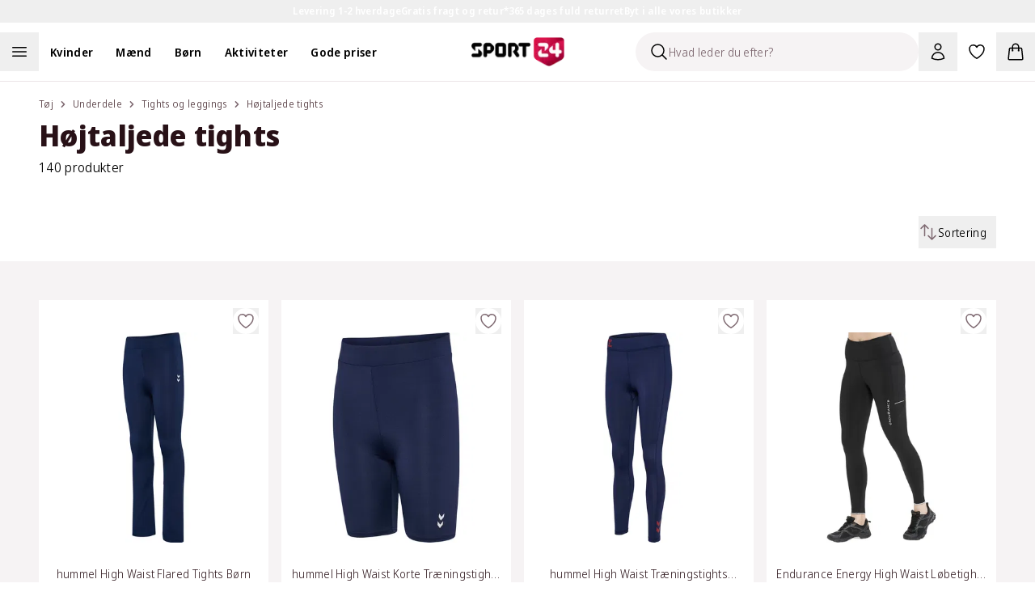

--- FILE ---
content_type: text/css; charset=utf-8
request_url: https://sport24-frontend-main.vercel.app/_next/static/css/935eea3bb7b0451d.css
body_size: 23324
content:
.style_tableGrid__BWOGO{@media (min-width:768px){display:grid;grid-template-columns:var(--grid-template-columns)}}@font-face{font-family:Inter;font-style:normal;font-weight:100 900;font-display:swap;src:url(/_next/static/media/ba9851c3c22cd980-s.woff2) format("woff2");unicode-range:u+0460-052f,u+1c80-1c8a,u+20b4,u+2de0-2dff,u+a640-a69f,u+fe2e-fe2f}@font-face{font-family:Inter;font-style:normal;font-weight:100 900;font-display:swap;src:url(/_next/static/media/21350d82a1f187e9-s.woff2) format("woff2");unicode-range:u+0301,u+0400-045f,u+0490-0491,u+04b0-04b1,u+2116}@font-face{font-family:Inter;font-style:normal;font-weight:100 900;font-display:swap;src:url(/_next/static/media/c5fe6dc8356a8c31-s.woff2) format("woff2");unicode-range:u+1f??}@font-face{font-family:Inter;font-style:normal;font-weight:100 900;font-display:swap;src:url(/_next/static/media/19cfc7226ec3afaa-s.woff2) format("woff2");unicode-range:u+0370-0377,u+037a-037f,u+0384-038a,u+038c,u+038e-03a1,u+03a3-03ff}@font-face{font-family:Inter;font-style:normal;font-weight:100 900;font-display:swap;src:url(/_next/static/media/df0a9ae256c0569c-s.woff2) format("woff2");unicode-range:u+0102-0103,u+0110-0111,u+0128-0129,u+0168-0169,u+01a0-01a1,u+01af-01b0,u+0300-0301,u+0303-0304,u+0308-0309,u+0323,u+0329,u+1ea0-1ef9,u+20ab}@font-face{font-family:Inter;font-style:normal;font-weight:100 900;font-display:swap;src:url(/_next/static/media/8e9860b6e62d6359-s.woff2) format("woff2");unicode-range:u+0100-02ba,u+02bd-02c5,u+02c7-02cc,u+02ce-02d7,u+02dd-02ff,u+0304,u+0308,u+0329,u+1d00-1dbf,u+1e00-1e9f,u+1ef2-1eff,u+2020,u+20a0-20ab,u+20ad-20c0,u+2113,u+2c60-2c7f,u+a720-a7ff}@font-face{font-family:Inter;font-style:normal;font-weight:100 900;font-display:swap;src:url(/_next/static/media/e4af272ccee01ff0-s.p.woff2) format("woff2");unicode-range:u+00??,u+0131,u+0152-0153,u+02bb-02bc,u+02c6,u+02da,u+02dc,u+0304,u+0308,u+0329,u+2000-206f,u+20ac,u+2122,u+2191,u+2193,u+2212,u+2215,u+feff,u+fffd}@font-face{font-family:Inter Fallback;src:local("Arial");ascent-override:90.44%;descent-override:22.52%;line-gap-override:0.00%;size-adjust:107.12%}.__className_f367f3{font-family:Inter,Inter Fallback;font-style:normal}.__variable_f367f3{--font-inter:"Inter","Inter Fallback"}@font-face{font-family:Noto Sans Display;font-style:normal;font-weight:100 900;font-stretch:100%;font-display:swap;src:url(/_next/static/media/e8991e2dc7e8967c-s.woff2) format("woff2");unicode-range:u+0460-052f,u+1c80-1c8a,u+20b4,u+2de0-2dff,u+a640-a69f,u+fe2e-fe2f}@font-face{font-family:Noto Sans Display;font-style:normal;font-weight:100 900;font-stretch:100%;font-display:swap;src:url(/_next/static/media/21f52075fcc698f5-s.woff2) format("woff2");unicode-range:u+0301,u+0400-045f,u+0490-0491,u+04b0-04b1,u+2116}@font-face{font-family:Noto Sans Display;font-style:normal;font-weight:100 900;font-stretch:100%;font-display:swap;src:url(/_next/static/media/4583bbe0f56f12b8-s.woff2) format("woff2");unicode-range:u+1f??}@font-face{font-family:Noto Sans Display;font-style:normal;font-weight:100 900;font-stretch:100%;font-display:swap;src:url(/_next/static/media/0430546470f34d2f-s.woff2) format("woff2");unicode-range:u+0370-0377,u+037a-037f,u+0384-038a,u+038c,u+038e-03a1,u+03a3-03ff}@font-face{font-family:Noto Sans Display;font-style:normal;font-weight:100 900;font-stretch:100%;font-display:swap;src:url(/_next/static/media/fc9dd221f93546f0-s.woff2) format("woff2");unicode-range:u+0102-0103,u+0110-0111,u+0128-0129,u+0168-0169,u+01a0-01a1,u+01af-01b0,u+0300-0301,u+0303-0304,u+0308-0309,u+0323,u+0329,u+1ea0-1ef9,u+20ab}@font-face{font-family:Noto Sans Display;font-style:normal;font-weight:100 900;font-stretch:100%;font-display:swap;src:url(/_next/static/media/07c05fe8be04ac7c-s.woff2) format("woff2");unicode-range:u+0100-02ba,u+02bd-02c5,u+02c7-02cc,u+02ce-02d7,u+02dd-02ff,u+0304,u+0308,u+0329,u+1d00-1dbf,u+1e00-1e9f,u+1ef2-1eff,u+2020,u+20a0-20ab,u+20ad-20c0,u+2113,u+2c60-2c7f,u+a720-a7ff}@font-face{font-family:Noto Sans Display;font-style:normal;font-weight:100 900;font-stretch:100%;font-display:swap;src:url(/_next/static/media/3f7d8c1d79aba93c-s.p.woff2) format("woff2");unicode-range:u+00??,u+0131,u+0152-0153,u+02bb-02bc,u+02c6,u+02da,u+02dc,u+0304,u+0308,u+0329,u+2000-206f,u+20ac,u+2122,u+2191,u+2193,u+2212,u+2215,u+feff,u+fffd}@font-face{font-family:Noto Sans Display Fallback;src:local("Arial");ascent-override:106.61%;descent-override:29.22%;line-gap-override:0.00%;size-adjust:100.27%}.__className_62f397{font-family:Noto Sans Display,Noto Sans Display Fallback;font-style:normal}.__variable_62f397{--font-sans:"Noto Sans Display","Noto Sans Display Fallback"}body,html{padding:0;margin:0;scroll-behavior:smooth}a{text-decoration:none}*{box-sizing:border-box}input[type=search]::-webkit-search-cancel-button{display:none}.pdl-ellipsis{display:-webkit-box;-webkit-line-clamp:2;-webkit-box-orient:vertical}:where([data-sonner-toast]) :where([data-content]:has(>[data-description])){display:flex;flex-direction:row-reverse;gap:.5rem;white-space:nowrap}@media (min-width:1024px){.swiper-wrapper{flex-wrap:nowrap;display:flex;flex-direction:row}}body .swiper{padding-bottom:18px}.swiper-pagination{margin-top:8px;display:flex;justify-content:center;bottom:auto!important;position:relative!important}.swiper-pagination .swiper-pagination-bullet{width:10px;height:10px;border:2px solid #9ca3af;background:#fff;opacity:1}.swiper-pagination .swiper-pagination-bullet-active{background:#9ca3af}@media (max-width:1023px){.swiper-wrapper{aspect-ratio:1/1}.custom-scrollbar::-webkit-scrollbar-track-piece:end{background:transparent;margin-right:16px}.custom-scrollbar::-webkit-scrollbar-track-piece:start{background:transparent;margin-left:16px}.custom-scrollbar:after{content:"";position:absolute;bottom:0;left:16px;right:16px;max-width:100%;height:2px;background:#E2E0DF;z-index:-1}}input::-webkit-inner-spin-button,input::-webkit-outer-spin-button{-webkit-appearance:none;margin:0}input[type=number]{-moz-appearance:textfield}@media (max-width:1023px){.lower-footer img{max-height:32px}}#launcher{display:none!important}.swiper-pagination-bullet.swiper-pagination-bullet-active:only-child{display:block!important}.mix-multiply>*>img{mix-blend-mode:multiply!important}*,:after,:before{--tw-border-spacing-x:0;--tw-border-spacing-y:0;--tw-translate-x:0;--tw-translate-y:0;--tw-rotate:0;--tw-skew-x:0;--tw-skew-y:0;--tw-scale-x:1;--tw-scale-y:1;--tw-pan-x: ;--tw-pan-y: ;--tw-pinch-zoom: ;--tw-scroll-snap-strictness:proximity;--tw-gradient-from-position: ;--tw-gradient-via-position: ;--tw-gradient-to-position: ;--tw-ordinal: ;--tw-slashed-zero: ;--tw-numeric-figure: ;--tw-numeric-spacing: ;--tw-numeric-fraction: ;--tw-ring-inset: ;--tw-ring-offset-width:0px;--tw-ring-offset-color:#fff;--tw-ring-color:rgb(59 130 246/0.5);--tw-ring-offset-shadow:0 0 #0000;--tw-ring-shadow:0 0 #0000;--tw-shadow:0 0 #0000;--tw-shadow-colored:0 0 #0000;--tw-blur: ;--tw-brightness: ;--tw-contrast: ;--tw-grayscale: ;--tw-hue-rotate: ;--tw-invert: ;--tw-saturate: ;--tw-sepia: ;--tw-drop-shadow: ;--tw-backdrop-blur: ;--tw-backdrop-brightness: ;--tw-backdrop-contrast: ;--tw-backdrop-grayscale: ;--tw-backdrop-hue-rotate: ;--tw-backdrop-invert: ;--tw-backdrop-opacity: ;--tw-backdrop-saturate: ;--tw-backdrop-sepia: ;--tw-contain-size: ;--tw-contain-layout: ;--tw-contain-paint: ;--tw-contain-style: }::backdrop{--tw-border-spacing-x:0;--tw-border-spacing-y:0;--tw-translate-x:0;--tw-translate-y:0;--tw-rotate:0;--tw-skew-x:0;--tw-skew-y:0;--tw-scale-x:1;--tw-scale-y:1;--tw-pan-x: ;--tw-pan-y: ;--tw-pinch-zoom: ;--tw-scroll-snap-strictness:proximity;--tw-gradient-from-position: ;--tw-gradient-via-position: ;--tw-gradient-to-position: ;--tw-ordinal: ;--tw-slashed-zero: ;--tw-numeric-figure: ;--tw-numeric-spacing: ;--tw-numeric-fraction: ;--tw-ring-inset: ;--tw-ring-offset-width:0px;--tw-ring-offset-color:#fff;--tw-ring-color:rgb(59 130 246/0.5);--tw-ring-offset-shadow:0 0 #0000;--tw-ring-shadow:0 0 #0000;--tw-shadow:0 0 #0000;--tw-shadow-colored:0 0 #0000;--tw-blur: ;--tw-brightness: ;--tw-contrast: ;--tw-grayscale: ;--tw-hue-rotate: ;--tw-invert: ;--tw-saturate: ;--tw-sepia: ;--tw-drop-shadow: ;--tw-backdrop-blur: ;--tw-backdrop-brightness: ;--tw-backdrop-contrast: ;--tw-backdrop-grayscale: ;--tw-backdrop-hue-rotate: ;--tw-backdrop-invert: ;--tw-backdrop-opacity: ;--tw-backdrop-saturate: ;--tw-backdrop-sepia: ;--tw-contain-size: ;--tw-contain-layout: ;--tw-contain-paint: ;--tw-contain-style: }

/*! tailwindcss v3.4.17 | MIT License | https://tailwindcss.com*/*,:after,:before{box-sizing:border-box;border:0 solid #e5e7eb}:after,:before{--tw-content:""}:host,html{line-height:1.5;-webkit-text-size-adjust:100%;-moz-tab-size:4;-o-tab-size:4;tab-size:4;font-family:var(--font-sans),ui-sans-serif,system-ui,sans-serif,"Apple Color Emoji","Segoe UI Emoji","Segoe UI Symbol","Noto Color Emoji";font-feature-settings:normal;font-variation-settings:normal;-webkit-tap-highlight-color:transparent}body{margin:0;line-height:inherit}hr{height:0;color:inherit;border-top-width:1px}abbr:where([title]){-webkit-text-decoration:underline dotted;text-decoration:underline dotted}h1,h2,h3,h4,h5,h6{font-size:inherit;font-weight:inherit}a{color:inherit;text-decoration:inherit}b,strong{font-weight:bolder}code,kbd,pre,samp{font-family:ui-monospace,SFMono-Regular,Menlo,Monaco,Consolas,Liberation Mono,Courier New,monospace;font-feature-settings:normal;font-variation-settings:normal;font-size:1em}small{font-size:80%}sub,sup{font-size:75%;line-height:0;position:relative;vertical-align:baseline}sub{bottom:-.25em}sup{top:-.5em}table{text-indent:0;border-color:inherit;border-collapse:collapse}button,input,optgroup,select,textarea{font-family:inherit;font-feature-settings:inherit;font-variation-settings:inherit;font-size:100%;font-weight:inherit;line-height:inherit;letter-spacing:inherit;color:inherit;margin:0;padding:0}button,select{text-transform:none}button,input:where([type=button]),input:where([type=reset]),input:where([type=submit]){-webkit-appearance:button;background-color:transparent;background-image:none}:-moz-focusring{outline:auto}:-moz-ui-invalid{box-shadow:none}progress{vertical-align:baseline}::-webkit-inner-spin-button,::-webkit-outer-spin-button{height:auto}[type=search]{-webkit-appearance:textfield;outline-offset:-2px}::-webkit-search-decoration{-webkit-appearance:none}::-webkit-file-upload-button{-webkit-appearance:button;font:inherit}summary{display:list-item}blockquote,dd,dl,figure,h1,h2,h3,h4,h5,h6,hr,p,pre{margin:0}fieldset{margin:0}fieldset,legend{padding:0}menu,ol,ul{list-style:none;margin:0;padding:0}dialog{padding:0}textarea{resize:vertical}input::-moz-placeholder,textarea::-moz-placeholder{color:#AF9CA2}input::placeholder,textarea::placeholder{color:#AF9CA2}[role=button],button{cursor:pointer}:disabled{cursor:default}audio,canvas,embed,iframe,img,object,svg,video{display:block;vertical-align:middle}img,video{max-width:100%;height:auto}[hidden]:where(:not([hidden=until-found])){display:none}[multiple],[type=date],[type=datetime-local],[type=email],[type=month],[type=number],[type=password],[type=search],[type=tel],[type=text],[type=time],[type=url],[type=week],input:where(:not([type])),select,textarea{-webkit-appearance:none;-moz-appearance:none;appearance:none;background-color:#fff;border-color:#806B73;border-width:1px;border-radius:0;padding:.5rem .75rem;font-size:1rem;line-height:1.5rem;--tw-shadow:0 0 #0000}[multiple]:focus,[type=date]:focus,[type=datetime-local]:focus,[type=email]:focus,[type=month]:focus,[type=number]:focus,[type=password]:focus,[type=search]:focus,[type=tel]:focus,[type=text]:focus,[type=time]:focus,[type=url]:focus,[type=week]:focus,input:where(:not([type])):focus,select:focus,textarea:focus{outline:2px solid transparent;outline-offset:2px;--tw-ring-inset:var(--tw-empty,/*!*/ /*!*/);--tw-ring-offset-width:0px;--tw-ring-offset-color:#fff;--tw-ring-color:#2563eb;--tw-ring-offset-shadow:var(--tw-ring-inset) 0 0 0 var(--tw-ring-offset-width) var(--tw-ring-offset-color);--tw-ring-shadow:var(--tw-ring-inset) 0 0 0 calc(1px + var(--tw-ring-offset-width)) var(--tw-ring-color);box-shadow:var(--tw-ring-offset-shadow),var(--tw-ring-shadow),var(--tw-shadow);border-color:#2563eb}input::-moz-placeholder,textarea::-moz-placeholder{color:#806B73;opacity:1}input::placeholder,textarea::placeholder{color:#806B73;opacity:1}::-webkit-datetime-edit-fields-wrapper{padding:0}::-webkit-date-and-time-value{min-height:1.5em;text-align:inherit}::-webkit-datetime-edit{display:inline-flex}::-webkit-datetime-edit,::-webkit-datetime-edit-day-field,::-webkit-datetime-edit-hour-field,::-webkit-datetime-edit-meridiem-field,::-webkit-datetime-edit-millisecond-field,::-webkit-datetime-edit-minute-field,::-webkit-datetime-edit-month-field,::-webkit-datetime-edit-second-field,::-webkit-datetime-edit-year-field{padding-top:0;padding-bottom:0}select{background-image:url("data:image/svg+xml,%3csvg xmlns='http://www.w3.org/2000/svg' fill='none' viewBox='0 0 20 20'%3e%3cpath stroke='%23806B73' stroke-linecap='round' stroke-linejoin='round' stroke-width='1.5' d='M6 8l4 4 4-4'/%3e%3c/svg%3e");background-position:right .5rem center;background-repeat:no-repeat;background-size:1.5em 1.5em;padding-right:2.5rem;-webkit-print-color-adjust:exact;print-color-adjust:exact}[multiple],[size]:where(select:not([size="1"])){background-image:none;background-position:0 0;background-repeat:unset;background-size:initial;padding-right:.75rem;-webkit-print-color-adjust:unset;print-color-adjust:unset}[type=checkbox],[type=radio]{-webkit-appearance:none;-moz-appearance:none;appearance:none;padding:0;-webkit-print-color-adjust:exact;print-color-adjust:exact;display:inline-block;vertical-align:middle;background-origin:border-box;-webkit-user-select:none;-moz-user-select:none;user-select:none;flex-shrink:0;height:1rem;width:1rem;color:#2563eb;background-color:#fff;border-color:#806B73;border-width:1px;--tw-shadow:0 0 #0000}[type=checkbox]{border-radius:0}[type=radio]{border-radius:100%}[type=checkbox]:focus,[type=radio]:focus{outline:2px solid transparent;outline-offset:2px;--tw-ring-inset:var(--tw-empty,/*!*/ /*!*/);--tw-ring-offset-width:2px;--tw-ring-offset-color:#fff;--tw-ring-color:#2563eb;--tw-ring-offset-shadow:var(--tw-ring-inset) 0 0 0 var(--tw-ring-offset-width) var(--tw-ring-offset-color);--tw-ring-shadow:var(--tw-ring-inset) 0 0 0 calc(2px + var(--tw-ring-offset-width)) var(--tw-ring-color);box-shadow:var(--tw-ring-offset-shadow),var(--tw-ring-shadow),var(--tw-shadow)}[type=checkbox]:checked,[type=radio]:checked{border-color:transparent;background-color:currentColor;background-size:100% 100%;background-position:50%;background-repeat:no-repeat}[type=checkbox]:checked{background-image:url("data:image/svg+xml,%3csvg viewBox='0 0 16 16' fill='white' xmlns='http://www.w3.org/2000/svg'%3e%3cpath d='M12.207 4.793a1 1 0 010 1.414l-5 5a1 1 0 01-1.414 0l-2-2a1 1 0 011.414-1.414L6.5 9.086l4.293-4.293a1 1 0 011.414 0z'/%3e%3c/svg%3e")}@media (forced-colors:active){[type=checkbox]:checked{-webkit-appearance:auto;-moz-appearance:auto;appearance:auto}}[type=radio]:checked{background-image:url("data:image/svg+xml,%3csvg viewBox='0 0 16 16' fill='white' xmlns='http://www.w3.org/2000/svg'%3e%3ccircle cx='8' cy='8' r='3'/%3e%3c/svg%3e")}@media (forced-colors:active){[type=radio]:checked{-webkit-appearance:auto;-moz-appearance:auto;appearance:auto}}[type=checkbox]:checked:focus,[type=checkbox]:checked:hover,[type=radio]:checked:focus,[type=radio]:checked:hover{border-color:transparent;background-color:currentColor}[type=checkbox]:indeterminate{background-image:url("data:image/svg+xml,%3csvg xmlns='http://www.w3.org/2000/svg' fill='none' viewBox='0 0 16 16'%3e%3cpath stroke='white' stroke-linecap='round' stroke-linejoin='round' stroke-width='2' d='M4 8h8'/%3e%3c/svg%3e");border-color:transparent;background-color:currentColor;background-size:100% 100%;background-position:50%;background-repeat:no-repeat}@media (forced-colors:active){[type=checkbox]:indeterminate{-webkit-appearance:auto;-moz-appearance:auto;appearance:auto}}[type=checkbox]:indeterminate:focus,[type=checkbox]:indeterminate:hover{border-color:transparent;background-color:currentColor}[type=file]{background:unset;border-color:inherit;border-width:0;border-radius:0;padding:0;font-size:unset;line-height:inherit}[type=file]:focus{outline:1px solid ButtonText;outline:1px auto -webkit-focus-ring-color}*{scrollbar-color:auto;scrollbar-width:auto}input[type=radio]:checked{background-image:url("data:image/svg+xml,%3csvg viewBox='0 0 16 16' fill='white' xmlns='http://www.w3.org/2000/svg'%3e%3cpath d='M12.207 4.793a1 1 0 010 1.414l-5 5a1 1 0 01-1.414 0l-2-2a1 1 0 011.414-1.414L6.5 9.086l4.293-4.293a1 1 0 011.414 0z'/%3e%3c/svg%3e")!important}.checkbox-group-hover:hover .sportify__Input-modal-rounding input[type=checkbox]:not(:checked),.checkbox-group-hover:hover .sportify__Input-modal-rounding input[type=radio]:not(:checked),input[type=checkbox]:not(:checked):focus,input[type=checkbox]:not(:checked):hover,input[type=radio]:not(:checked):focus,input[type=radio]:not(:checked):hover,label:hover+input[type=checkbox]:not(:checked),label:hover+input[type=radio]:not(:checked){background-image:url("data:image/svg+xml,%3csvg viewBox='0 0 16 16' fill='%23BCF0DA' xmlns='http://www.w3.org/2000/svg'%3e%3cpath d='M12.207 4.793a1 1 0 010 1.414l-5 5a1 1 0 01-1.414 0l-2-2a1 1 0 011.414-1.414L6.5 9.086l4.293-4.293a1 1 0 011.414 0z'/%3e%3c/svg%3e")!important}html{letter-spacing:.02em;font-weight:340}.container{width:100%}@media (min-width:640px){.container{max-width:640px}}@media (min-width:768px){.container{max-width:768px}}@media (min-width:1024px){.container{max-width:1024px}}@media (min-width:1280px){.container{max-width:1280px}}@media (min-width:1536px){.container{max-width:1536px}}@media (min-width:1700px){.container{max-width:1700px}}.form-checkbox,.form-radio{-webkit-appearance:none;-moz-appearance:none;appearance:none;padding:0;-webkit-print-color-adjust:exact;print-color-adjust:exact;display:inline-block;vertical-align:middle;background-origin:border-box;-webkit-user-select:none;-moz-user-select:none;user-select:none;flex-shrink:0;height:1rem;width:1rem;color:#2563eb;background-color:#fff;border-color:#806B73;border-width:1px;--tw-shadow:0 0 #0000}.form-checkbox{border-radius:0}.form-checkbox:focus,.form-radio:focus{outline:2px solid transparent;outline-offset:2px;--tw-ring-inset:var(--tw-empty,/*!*/ /*!*/);--tw-ring-offset-width:2px;--tw-ring-offset-color:#fff;--tw-ring-color:#2563eb;--tw-ring-offset-shadow:var(--tw-ring-inset) 0 0 0 var(--tw-ring-offset-width) var(--tw-ring-offset-color);--tw-ring-shadow:var(--tw-ring-inset) 0 0 0 calc(2px + var(--tw-ring-offset-width)) var(--tw-ring-color);box-shadow:var(--tw-ring-offset-shadow),var(--tw-ring-shadow),var(--tw-shadow)}.form-checkbox:checked,.form-radio:checked{border-color:transparent;background-color:currentColor;background-size:100% 100%;background-position:50%;background-repeat:no-repeat}.form-checkbox:checked{background-image:url("data:image/svg+xml,%3csvg viewBox='0 0 16 16' fill='white' xmlns='http://www.w3.org/2000/svg'%3e%3cpath d='M12.207 4.793a1 1 0 010 1.414l-5 5a1 1 0 01-1.414 0l-2-2a1 1 0 011.414-1.414L6.5 9.086l4.293-4.293a1 1 0 011.414 0z'/%3e%3c/svg%3e")}@media (forced-colors:active){.form-checkbox:checked{-webkit-appearance:auto;-moz-appearance:auto;appearance:auto}}.form-checkbox:checked:focus,.form-checkbox:checked:hover,.form-radio:checked:focus,.form-radio:checked:hover{border-color:transparent;background-color:currentColor}.form-checkbox:indeterminate{background-image:url("data:image/svg+xml,%3csvg xmlns='http://www.w3.org/2000/svg' fill='none' viewBox='0 0 16 16'%3e%3cpath stroke='white' stroke-linecap='round' stroke-linejoin='round' stroke-width='2' d='M4 8h8'/%3e%3c/svg%3e");border-color:transparent;background-color:currentColor;background-size:100% 100%;background-position:50%;background-repeat:no-repeat}@media (forced-colors:active){.form-checkbox:indeterminate{-webkit-appearance:auto;-moz-appearance:auto;appearance:auto}}.form-checkbox:indeterminate:focus,.form-checkbox:indeterminate:hover{border-color:transparent;background-color:currentColor}.scrollbar-thin-custom::-webkit-scrollbar{height:2px!important}.scrollbar-thin-custom::-webkit-scrollbar-track{margin:0 16px}.sportify__Button-modal-rounding,.sportify__Input-modal-rounding{border-radius:.125rem}.sportify__search-rounding,.sportify__sizePicker-rounding{border-radius:0}.wrapper{width:100%;margin:0 auto;padding-right:1rem;padding-left:1rem;box-sizing:border-box}@media (min-width:640px){.wrapper{padding-right:2rem;padding-left:2rem}}@media (min-width:768px){.wrapper{padding-right:2rem;padding-left:2rem}}@media (min-width:1024px){.wrapper{padding-right:3rem;padding-left:3rem}}@media (min-width:1280px){.wrapper{padding-right:3rem;padding-left:3rem}}@media (min-width:1536px){.wrapper{max-width:1536px;width:calc(100vw - 96px);padding-right:0;padding-left:0}}.font-secondary{font-stretch:87.5%;letter-spacing:0;text-transform:uppercase}.sportify__Button-modal-rounding{border-radius:9999px}.sportify__Input-modal-rounding{border-radius:.75rem}.sportify__search-rounding,.sportify__sizePicker-rounding{border-radius:9999px}.sr-only{position:absolute;width:1px;height:1px;padding:0;margin:-1px;overflow:hidden;clip:rect(0,0,0,0);white-space:nowrap;border-width:0}.pointer-events-none{pointer-events:none}.pointer-events-auto{pointer-events:auto}.\!visible{visibility:visible!important}.visible{visibility:visible}.invisible{visibility:hidden}.\!static{position:static!important}.static{position:static}.fixed{position:fixed}.absolute{position:absolute}.relative{position:relative}.sticky{position:sticky}.inset-0{inset:0}.inset-x-0{left:0;right:0}.inset-y-0{top:0;bottom:0}.-bottom-32{bottom:-8rem}.-bottom-5{bottom:-1.25rem}.-left-5{left:-1.25rem}.-left-full{left:-100%}.-right-5{right:-1.25rem}.-top-1\.5{top:-.375rem}.-top-2{top:-.5rem}.-top-24{top:-6rem}.-top-5{top:-1.25rem}.-top-\[207px\]{top:-207px}.-top-\[209px\]{top:-209px}.-top-\[215px\]{top:-215px}.bottom-0{bottom:0}.bottom-10{bottom:2.5rem}.bottom-16{bottom:4rem}.bottom-6{bottom:1.5rem}.bottom-8{bottom:2rem}.bottom-\[60\%\]{bottom:60%}.left-0{left:0}.left-1\/2{left:50%}.left-11{left:2.75rem}.left-3{left:.75rem}.left-4{left:1rem}.left-6{left:1.5rem}.left-\[-127px\]{left:-127px}.left-\[-50px\]{left:-50px}.left-\[15px\]{left:15px}.left-\[28\%\]{left:28%}.left-auto{left:auto}.right-0{right:0}.right-0\.5{right:.125rem}.right-1{right:.25rem}.right-1\.5{right:.375rem}.right-1\/2{right:50%}.right-3{right:.75rem}.right-3\.5{right:.875rem}.right-36{right:9rem}.right-4{right:1rem}.right-full{right:100%}.top-0{top:0}.top-0\.5{top:.125rem}.top-1{top:.25rem}.top-1\.5{top:.375rem}.top-1\/2{top:50%}.top-14{top:3.5rem}.top-2{top:.5rem}.top-3{top:.75rem}.top-3\.5{top:.875rem}.top-4{top:1rem}.top-5{top:1.25rem}.top-6{top:1.5rem}.top-8{top:2rem}.top-\[13px\]{top:13px}.top-\[15px\]{top:15px}.isolate{isolation:isolate}.-z-10{z-index:-10}.z-0{z-index:0}.z-10{z-index:10}.z-1000{z-index:1000}.z-20{z-index:20}.z-30{z-index:30}.z-40{z-index:40}.z-50{z-index:50}.z-52{z-index:52}.z-60{z-index:60}.z-\[-1\]{z-index:-1}.z-\[100\]{z-index:100}.z-\[99\]{z-index:99}.\!order-last{order:9999!important}.order-1{order:1}.order-10{order:10}.order-2{order:2}.order-3{order:3}.order-4{order:4}.order-5{order:5}.col-span-1{grid-column:span 1/span 1}.col-span-2{grid-column:span 2/span 2}.col-span-3{grid-column:span 3/span 3}.col-span-6{grid-column:span 6/span 6}.col-span-full{grid-column:1/-1}.row-start-1{grid-row-start:1}.float-right{float:right}.float-left{float:left}.m-0{margin:0}.m-2{margin:.5rem}.m-3{margin:.75rem}.m-32{margin:8rem}.m-4{margin:1rem}.m-5{margin:1.25rem}.m-auto{margin:auto}.-mx-2{margin-left:-.5rem;margin-right:-.5rem}.mx-0{margin-left:0;margin-right:0}.mx-1{margin-left:.25rem;margin-right:.25rem}.mx-10{margin-left:2.5rem;margin-right:2.5rem}.mx-3{margin-left:.75rem;margin-right:.75rem}.mx-4{margin-left:1rem;margin-right:1rem}.mx-\[20\%\]{margin-left:20%;margin-right:20%}.mx-auto{margin-left:auto;margin-right:auto}.my-20{margin-top:5rem;margin-bottom:5rem}.my-3{margin-top:.75rem;margin-bottom:.75rem}.my-32{margin-top:8rem;margin-bottom:8rem}.my-4{margin-top:1rem;margin-bottom:1rem}.my-5{margin-top:1.25rem;margin-bottom:1.25rem}.my-6{margin-top:1.5rem;margin-bottom:1.5rem}.my-8{margin-top:2rem;margin-bottom:2rem}.my-\[2px\]{margin-top:2px;margin-bottom:2px}.\!ml-2{margin-left:.5rem!important}.-mb-8{margin-bottom:-2rem}.-ml-6{margin-left:-1.5rem}.-mt-3{margin-top:-.75rem}.-mt-4{margin-top:-1rem}.-mt-7{margin-top:-1.75rem}.mb-0{margin-bottom:0}.mb-0\.5{margin-bottom:.125rem}.mb-1{margin-bottom:.25rem}.mb-1\.5{margin-bottom:.375rem}.mb-10{margin-bottom:2.5rem}.mb-12{margin-bottom:3rem}.mb-16{margin-bottom:4rem}.mb-2{margin-bottom:.5rem}.mb-20{margin-bottom:5rem}.mb-3{margin-bottom:.75rem}.mb-4{margin-bottom:1rem}.mb-5{margin-bottom:1.25rem}.mb-6{margin-bottom:1.5rem}.mb-8{margin-bottom:2rem}.mb-\[10px\]{margin-bottom:10px}.mb-\[6px\]{margin-bottom:6px}.ml-0{margin-left:0}.ml-1{margin-left:.25rem}.ml-1\.5{margin-left:.375rem}.ml-2{margin-left:.5rem}.ml-3{margin-left:.75rem}.ml-4{margin-left:1rem}.ml-5{margin-left:1.25rem}.ml-6{margin-left:1.5rem}.ml-\[3px\]{margin-left:3px}.ml-auto{margin-left:auto}.mr-1{margin-right:.25rem}.mr-1\.5{margin-right:.375rem}.mr-2{margin-right:.5rem}.mr-3{margin-right:.75rem}.mr-4{margin-right:1rem}.mr-5{margin-right:1.25rem}.mr-6{margin-right:1.5rem}.mr-auto{margin-right:auto}.mt-0{margin-top:0}.mt-0\.5{margin-top:.125rem}.mt-1{margin-top:.25rem}.mt-1\.5{margin-top:.375rem}.mt-10{margin-top:2.5rem}.mt-12{margin-top:3rem}.mt-16{margin-top:4rem}.mt-2{margin-top:.5rem}.mt-24{margin-top:6rem}.mt-3{margin-top:.75rem}.mt-4{margin-top:1rem}.mt-40{margin-top:10rem}.mt-5{margin-top:1.25rem}.mt-6{margin-top:1.5rem}.mt-8{margin-top:2rem}.mt-\[-49px\]{margin-top:-49px}.mt-auto{margin-top:auto}.box-border{box-sizing:border-box}.box-content{box-sizing:content-box}.line-clamp-1{-webkit-line-clamp:1}.line-clamp-1,.line-clamp-2{overflow:hidden;display:-webkit-box;-webkit-box-orient:vertical}.line-clamp-2{-webkit-line-clamp:2}.line-clamp-3{-webkit-line-clamp:3}.line-clamp-3,.line-clamp-4{overflow:hidden;display:-webkit-box;-webkit-box-orient:vertical}.line-clamp-4{-webkit-line-clamp:4}.line-clamp-\[14\]{overflow:hidden;display:-webkit-box;-webkit-box-orient:vertical;-webkit-line-clamp:14}.line-clamp-none{overflow:visible;display:block;-webkit-box-orient:horizontal;-webkit-line-clamp:none}.block{display:block}.inline-block{display:inline-block}.flex{display:flex}.inline-flex{display:inline-flex}.table{display:table}.table-cell{display:table-cell}.grid{display:grid}.contents{display:contents}.\!hidden{display:none!important}.hidden{display:none}.aspect-4\/3{aspect-ratio:4/3}.aspect-4\/5,.aspect-\[4\/5\]{aspect-ratio:4/5}.aspect-square{aspect-ratio:1/1}.aspect-video{aspect-ratio:16/9}.size-6{width:1.5rem;height:1.5rem}.\!h-auto{height:auto!important}.h-0{height:0}.h-0\.5{height:.125rem}.h-10{height:2.5rem}.h-11{height:2.75rem}.h-12{height:3rem}.h-13{height:3.25rem}.h-14{height:3.5rem}.h-16{height:4rem}.h-2{height:.5rem}.h-2\.5{height:.625rem}.h-20{height:5rem}.h-24{height:6rem}.h-28{height:7rem}.h-3{height:.75rem}.h-3\.5{height:.875rem}.h-32{height:8rem}.h-4{height:1rem}.h-40{height:10rem}.h-44{height:11rem}.h-48{height:12rem}.h-5{height:1.25rem}.h-56{height:14rem}.h-6{height:1.5rem}.h-7{height:1.75rem}.h-8{height:2rem}.h-80{height:20rem}.h-9{height:2.25rem}.h-96{height:24rem}.h-\[1\.125rem\]{height:1.125rem}.h-\[110px\]{height:110px}.h-\[120px\]{height:120px}.h-\[14px\]{height:14px}.h-\[186px\]{height:186px}.h-\[200px\]{height:200px}.h-\[20px\]{height:20px}.h-\[24px\]{height:24px}.h-\[2px\]{height:2px}.h-\[30px\]{height:30px}.h-\[3px\]{height:3px}.h-\[400px\]{height:400px}.h-\[54px\]{height:54px}.h-\[576px\]{height:576px}.h-\[65vh\]{height:65vh}.h-\[800px\]{height:800px}.h-\[90\%\]{height:90%}.h-\[90px\]{height:90px}.h-auto{height:auto}.h-fit{height:-moz-fit-content;height:fit-content}.h-full{height:100%}.h-max{height:-moz-max-content;height:max-content}.h-screen{height:100vh}.max-h-0{max-height:0}.max-h-24{max-height:6rem}.max-h-28{max-height:7rem}.max-h-56{max-height:14rem}.max-h-8{max-height:2rem}.max-h-80{max-height:20rem}.max-h-96{max-height:24rem}.max-h-\[1398px\]{max-height:1398px}.max-h-\[312px\]{max-height:312px}.max-h-\[400px\]{max-height:400px}.max-h-\[450px\]{max-height:450px}.max-h-\[513px\]{max-height:513px}.max-h-\[540px\]{max-height:540px}.max-h-\[90dvh\]{max-height:90dvh}.max-h-\[calc\(100vh-100px\)\]{max-height:calc(100vh - 100px)}.max-h-full{max-height:100%}.max-h-screen{max-height:100vh}.min-h-0{min-height:0}.min-h-11{min-height:2.75rem}.min-h-2{min-height:.5rem}.min-h-24{min-height:6rem}.min-h-32{min-height:8rem}.min-h-4{min-height:1rem}.min-h-40{min-height:10rem}.min-h-56{min-height:14rem}.min-h-6{min-height:1.5rem}.min-h-8{min-height:2rem}.min-h-80{min-height:20rem}.min-h-96{min-height:24rem}.min-h-\[24px\]{min-height:24px}.min-h-\[300px\]{min-height:300px}.min-h-\[346px\]{min-height:346px}.min-h-\[400px\]{min-height:400px}.min-h-\[480px\]{min-height:480px}.min-h-\[48px\]{min-height:48px}.min-h-\[72px\]{min-height:72px}.min-h-\[800px\]{min-height:800px}.min-h-\[calc\(100vh-200px\)\]{min-height:calc(100vh - 200px)}.min-h-full{min-height:100%}.min-h-max{min-height:-moz-max-content;min-height:max-content}.min-h-screen{min-height:100vh}.\!w-full{width:100%!important}.w-0\.5{width:.125rem}.w-1{width:.25rem}.w-1\/2{width:50%}.w-1\/3{width:33.333333%}.w-1\/4{width:25%}.w-10{width:2.5rem}.w-12{width:3rem}.w-13{width:3.25rem}.w-14{width:3.5rem}.w-16{width:4rem}.w-2{width:.5rem}.w-2\/4{width:50%}.w-2\/6{width:33.333333%}.w-20{width:5rem}.w-24{width:6rem}.w-28{width:7rem}.w-3\.5{width:.875rem}.w-3\/4{width:75%}.w-32{width:8rem}.w-36{width:9rem}.w-4{width:1rem}.w-4\/5{width:80%}.w-40{width:10rem}.w-44{width:11rem}.w-48{width:12rem}.w-5{width:1.25rem}.w-5\/6{width:83.333333%}.w-56{width:14rem}.w-6{width:1.5rem}.w-60{width:15rem}.w-64{width:16rem}.w-7{width:1.75rem}.w-72{width:18rem}.w-8{width:2rem}.w-80{width:20rem}.w-9{width:2.25rem}.w-96{width:24rem}.w-\[106px\]{width:106px}.w-\[120px\]{width:120px}.w-\[14px\]{width:14px}.w-\[162px\]{width:162px}.w-\[168px\]{width:168px}.w-\[1px\]{width:1px}.w-\[20px\]{width:20px}.w-\[224px\]{width:224px}.w-\[248px\]{width:248px}.w-\[24px\]{width:24px}.w-\[304px\]{width:304px}.w-\[30px\]{width:30px}.w-\[350px\]{width:350px}.w-\[360px\]{width:360px}.w-\[400px\]{width:400px}.w-\[44px\]{width:44px}.w-\[50\%\]{width:50%}.w-\[600px\]{width:600px}.w-\[90px\]{width:90px}.w-\[96px\]{width:96px}.w-\[99px\]{width:99px}.w-auto{width:auto}.w-fit{width:-moz-fit-content;width:fit-content}.w-full{width:100%}.w-max{width:-moz-max-content;width:max-content}.w-screen{width:100vw}.min-w-0{min-width:0}.min-w-24{min-width:6rem}.min-w-32{min-width:8rem}.min-w-4{min-width:1rem}.min-w-40{min-width:10rem}.min-w-56{min-width:14rem}.min-w-8{min-width:2rem}.min-w-9{min-width:2.25rem}.min-w-\[168px\]{min-width:168px}.min-w-\[24px\]{min-width:24px}.min-w-\[56px\]{min-width:56px}.min-w-fit{min-width:-moz-fit-content;min-width:fit-content}.min-w-full{min-width:100%}.min-w-max{min-width:-moz-max-content;min-width:max-content}.\!max-w-full{max-width:100%!important}.max-w-11{max-width:2.75rem}.max-w-24{max-width:6rem}.max-w-2xl{max-width:42rem}.max-w-36{max-width:9rem}.max-w-3xl{max-width:48rem}.max-w-40{max-width:10rem}.max-w-4xl{max-width:56rem}.max-w-56{max-width:14rem}.max-w-5xl{max-width:64rem}.max-w-7xl{max-width:80rem}.max-w-80{max-width:20rem}.max-w-96{max-width:24rem}.max-w-\[168px\]{max-width:168px}.max-w-\[472px\]{max-width:472px}.max-w-\[90\%\]{max-width:90%}.max-w-fit{max-width:-moz-fit-content;max-width:fit-content}.max-w-full{max-width:100%}.max-w-lg{max-width:32rem}.max-w-max{max-width:-moz-max-content;max-width:max-content}.max-w-md{max-width:28rem}.max-w-screen-2xl{max-width:1536px}.max-w-screen-xl{max-width:1280px}.max-w-sm{max-width:24rem}.max-w-xl{max-width:36rem}.flex-1{flex:1 1 0%}.flex-none{flex:none}.flex-shrink-0{flex-shrink:0}.shrink{flex-shrink:1}.shrink-0{flex-shrink:0}.flex-grow,.grow{flex-grow:1}.grow-0{flex-grow:0}.basis-0{flex-basis:0px}.basis-8{flex-basis:2rem}.basis-\[70\%\]{flex-basis:70%}.basis-full{flex-basis:100%}.table-auto{table-layout:auto}.table-fixed{table-layout:fixed}.caption-bottom{caption-side:bottom}.-translate-x-1\/2{--tw-translate-x:-50%}.-translate-x-1\/2,.-translate-x-full{transform:translate(var(--tw-translate-x),var(--tw-translate-y)) rotate(var(--tw-rotate)) skewX(var(--tw-skew-x)) skewY(var(--tw-skew-y)) scaleX(var(--tw-scale-x)) scaleY(var(--tw-scale-y))}.-translate-x-full{--tw-translate-x:-100%}.-translate-y-1\/2,.-translate-y-2\/4{--tw-translate-y:-50%}.-translate-y-1\/2,.-translate-y-2\/4,.-translate-y-full{transform:translate(var(--tw-translate-x),var(--tw-translate-y)) rotate(var(--tw-rotate)) skewX(var(--tw-skew-x)) skewY(var(--tw-skew-y)) scaleX(var(--tw-scale-x)) scaleY(var(--tw-scale-y))}.-translate-y-full{--tw-translate-y:-100%}.translate-x-0{--tw-translate-x:0px}.translate-x-0,.translate-x-1\/2{transform:translate(var(--tw-translate-x),var(--tw-translate-y)) rotate(var(--tw-rotate)) skewX(var(--tw-skew-x)) skewY(var(--tw-skew-y)) scaleX(var(--tw-scale-x)) scaleY(var(--tw-scale-y))}.translate-x-1\/2{--tw-translate-x:50%}.translate-x-full{--tw-translate-x:100%}.translate-x-full,.translate-y-0{transform:translate(var(--tw-translate-x),var(--tw-translate-y)) rotate(var(--tw-rotate)) skewX(var(--tw-skew-x)) skewY(var(--tw-skew-y)) scaleX(var(--tw-scale-x)) scaleY(var(--tw-scale-y))}.translate-y-0{--tw-translate-y:0px}.translate-y-16{--tw-translate-y:4rem}.translate-y-16,.translate-y-4{transform:translate(var(--tw-translate-x),var(--tw-translate-y)) rotate(var(--tw-rotate)) skewX(var(--tw-skew-x)) skewY(var(--tw-skew-y)) scaleX(var(--tw-scale-x)) scaleY(var(--tw-scale-y))}.translate-y-4{--tw-translate-y:1rem}.translate-y-\[20\%\]{--tw-translate-y:20%}.-rotate-90,.translate-y-\[20\%\]{transform:translate(var(--tw-translate-x),var(--tw-translate-y)) rotate(var(--tw-rotate)) skewX(var(--tw-skew-x)) skewY(var(--tw-skew-y)) scaleX(var(--tw-scale-x)) scaleY(var(--tw-scale-y))}.-rotate-90{--tw-rotate:-90deg}.rotate-0{--tw-rotate:0deg}.rotate-0,.rotate-180{transform:translate(var(--tw-translate-x),var(--tw-translate-y)) rotate(var(--tw-rotate)) skewX(var(--tw-skew-x)) skewY(var(--tw-skew-y)) scaleX(var(--tw-scale-x)) scaleY(var(--tw-scale-y))}.rotate-180{--tw-rotate:180deg}.rotate-45{--tw-rotate:45deg}.rotate-45,.rotate-90{transform:translate(var(--tw-translate-x),var(--tw-translate-y)) rotate(var(--tw-rotate)) skewX(var(--tw-skew-x)) skewY(var(--tw-skew-y)) scaleX(var(--tw-scale-x)) scaleY(var(--tw-scale-y))}.rotate-90{--tw-rotate:90deg}.scale-100{--tw-scale-x:1;--tw-scale-y:1}.scale-100,.scale-110{transform:translate(var(--tw-translate-x),var(--tw-translate-y)) rotate(var(--tw-rotate)) skewX(var(--tw-skew-x)) skewY(var(--tw-skew-y)) scaleX(var(--tw-scale-x)) scaleY(var(--tw-scale-y))}.scale-110{--tw-scale-x:1.1;--tw-scale-y:1.1}.scale-95{--tw-scale-x:.95;--tw-scale-y:.95}.scale-95,.scale-y-\[-1\]{transform:translate(var(--tw-translate-x),var(--tw-translate-y)) rotate(var(--tw-rotate)) skewX(var(--tw-skew-x)) skewY(var(--tw-skew-y)) scaleX(var(--tw-scale-x)) scaleY(var(--tw-scale-y))}.scale-y-\[-1\]{--tw-scale-y:-1}.transform{transform:translate(var(--tw-translate-x),var(--tw-translate-y)) rotate(var(--tw-rotate)) skewX(var(--tw-skew-x)) skewY(var(--tw-skew-y)) scaleX(var(--tw-scale-x)) scaleY(var(--tw-scale-y))}.transform-gpu{transform:translate3d(var(--tw-translate-x),var(--tw-translate-y),0) rotate(var(--tw-rotate)) skewX(var(--tw-skew-x)) skewY(var(--tw-skew-y)) scaleX(var(--tw-scale-x)) scaleY(var(--tw-scale-y))}.\!transform-none{transform:none!important}.animate-\[fadeinFast_10s_ease-in-out_infinite_alternate\]{animation:fadeinFast 10s ease-in-out infinite alternate}@keyframes fadeinFast{0%{opacity:0}75%{opacity:0}80%{opacity:1}to{opacity:1}}.animate-\[fadeinFast_6s_ease-in-out_infinite_alternate\]{animation:fadeinFast 6s ease-in-out infinite alternate}.animate-\[fadeinSlow_0s_ease-in-out_infinite_alternate\]{animation:fadeinSlow 0s ease-in-out infinite alternate}@keyframes fadeinSlow{0%{opacity:0}50%{opacity:0}55%{opacity:1}to{opacity:1}}.animate-\[fadeinSlow_4s_ease-in-out_infinite_alternate\]{animation:fadeinSlow 4s ease-in-out infinite alternate}@keyframes pulse{50%{opacity:.5}}.animate-pulse{animation:pulse 2s cubic-bezier(.4,0,.6,1) infinite}@keyframes sneakPeek{0%{transform:translateX(0)}20%{transform:translateX(-96px)}80%{transform:translateX(0)}to{transform:translateX(0)}}.animate-sneakPeek{animation:sneakPeek 2s ease-in-out .5s}@keyframes spin{to{transform:rotate(1turn)}}.animate-spin{animation:spin 1s linear infinite}.\!cursor-pointer{cursor:pointer!important}.cursor-auto{cursor:auto}.cursor-default{cursor:default}.cursor-grab{cursor:grab}.cursor-not-allowed{cursor:not-allowed}.cursor-pointer{cursor:pointer}.cursor-text{cursor:text}.touch-auto{touch-action:auto}.touch-pan-x{--tw-pan-x:pan-x}.touch-pan-x,.touch-pan-y{touch-action:var(--tw-pan-x) var(--tw-pan-y) var(--tw-pinch-zoom)}.touch-pan-y{--tw-pan-y:pan-y}.select-none{-webkit-user-select:none;-moz-user-select:none;user-select:none}.resize-none{resize:none}.resize{resize:both}.snap-x{scroll-snap-type:x var(--tw-scroll-snap-strictness)}.snap-mandatory{--tw-scroll-snap-strictness:mandatory}.snap-end{scroll-snap-align:end}.scroll-pe-4{scroll-padding-inline-end:1rem}.list-\[lower-alpha\]{list-style-type:lower-alpha}.list-decimal{list-style-type:decimal}.list-disc{list-style-type:disc}.list-none{list-style-type:none}.appearance-none{-webkit-appearance:none;-moz-appearance:none;appearance:none}.auto-cols-auto{grid-auto-columns:auto}.grid-flow-col{grid-auto-flow:column}.grid-cols-1{grid-template-columns:repeat(1,minmax(0,1fr))}.grid-cols-2{grid-template-columns:repeat(2,minmax(0,1fr))}.grid-cols-3{grid-template-columns:repeat(3,minmax(0,1fr))}.grid-cols-6{grid-template-columns:repeat(6,minmax(0,1fr))}.grid-cols-\[1fr_auto_1fr\]{grid-template-columns:1fr auto 1fr}.grid-rows-1{grid-template-rows:repeat(1,minmax(0,1fr))}.flex-row{flex-direction:row}.flex-row-reverse{flex-direction:row-reverse}.flex-col{flex-direction:column}.flex-col-reverse{flex-direction:column-reverse}.flex-wrap{flex-wrap:wrap}.flex-nowrap{flex-wrap:nowrap}.place-content-center{place-content:center}.place-content-end{place-content:end}.place-content-between{place-content:space-between}.place-items-center{place-items:center}.content-center{align-content:center}.content-start{align-content:flex-start}.content-between{align-content:space-between}.items-start{align-items:flex-start}.items-end{align-items:flex-end}.items-center{align-items:center}.items-stretch{align-items:stretch}.justify-start{justify-content:flex-start}.justify-end{justify-content:flex-end}.justify-center{justify-content:center}.justify-between{justify-content:space-between}.justify-around{justify-content:space-around}.justify-items-center{justify-items:center}.gap-0{gap:0}.gap-0\.5{gap:.125rem}.gap-1{gap:.25rem}.gap-1\.5{gap:.375rem}.gap-10{gap:2.5rem}.gap-12{gap:3rem}.gap-16{gap:4rem}.gap-2{gap:.5rem}.gap-2\.5{gap:.625rem}.gap-3{gap:.75rem}.gap-4{gap:1rem}.gap-5{gap:1.25rem}.gap-6{gap:1.5rem}.gap-8{gap:2rem}.gap-x-2{-moz-column-gap:.5rem;column-gap:.5rem}.gap-x-3{-moz-column-gap:.75rem;column-gap:.75rem}.gap-x-4{-moz-column-gap:1rem;column-gap:1rem}.gap-y-0\.5{row-gap:.125rem}.gap-y-6{row-gap:1.5rem}.-space-x-px>:not([hidden])~:not([hidden]){--tw-space-x-reverse:0;margin-right:calc(-1px * var(--tw-space-x-reverse));margin-left:calc(-1px * calc(1 - var(--tw-space-x-reverse)))}.-space-y-6>:not([hidden])~:not([hidden]){--tw-space-y-reverse:0;margin-top:calc(-1.5rem * calc(1 - var(--tw-space-y-reverse)));margin-bottom:calc(-1.5rem * var(--tw-space-y-reverse))}.space-x-2>:not([hidden])~:not([hidden]){--tw-space-x-reverse:0;margin-right:calc(.5rem * var(--tw-space-x-reverse));margin-left:calc(.5rem * calc(1 - var(--tw-space-x-reverse)))}.space-x-3>:not([hidden])~:not([hidden]){--tw-space-x-reverse:0;margin-right:calc(.75rem * var(--tw-space-x-reverse));margin-left:calc(.75rem * calc(1 - var(--tw-space-x-reverse)))}.space-y-2>:not([hidden])~:not([hidden]){--tw-space-y-reverse:0;margin-top:calc(.5rem * calc(1 - var(--tw-space-y-reverse)));margin-bottom:calc(.5rem * var(--tw-space-y-reverse))}.space-y-3>:not([hidden])~:not([hidden]){--tw-space-y-reverse:0;margin-top:calc(.75rem * calc(1 - var(--tw-space-y-reverse)));margin-bottom:calc(.75rem * var(--tw-space-y-reverse))}.space-y-4>:not([hidden])~:not([hidden]){--tw-space-y-reverse:0;margin-top:calc(1rem * calc(1 - var(--tw-space-y-reverse)));margin-bottom:calc(1rem * var(--tw-space-y-reverse))}.space-y-6>:not([hidden])~:not([hidden]){--tw-space-y-reverse:0;margin-top:calc(1.5rem * calc(1 - var(--tw-space-y-reverse)));margin-bottom:calc(1.5rem * var(--tw-space-y-reverse))}.space-y-8>:not([hidden])~:not([hidden]){--tw-space-y-reverse:0;margin-top:calc(2rem * calc(1 - var(--tw-space-y-reverse)));margin-bottom:calc(2rem * var(--tw-space-y-reverse))}.divide-x-2>:not([hidden])~:not([hidden]){--tw-divide-x-reverse:0;border-right-width:calc(2px * var(--tw-divide-x-reverse));border-left-width:calc(2px * calc(1 - var(--tw-divide-x-reverse)))}.divide-y>:not([hidden])~:not([hidden]){--tw-divide-y-reverse:0;border-top-width:calc(1px * calc(1 - var(--tw-divide-y-reverse)));border-bottom-width:calc(1px * var(--tw-divide-y-reverse))}.divide-gray-200>:not([hidden])~:not([hidden]){--tw-divide-opacity:1;border-color:rgb(235 229 231/var(--tw-divide-opacity,1))}.self-start{align-self:flex-start}.self-end{align-self:flex-end}.self-center{align-self:center}.self-stretch{align-self:stretch}.justify-self-center{justify-self:center}.overflow-auto{overflow:auto}.overflow-hidden{overflow:hidden}.overflow-x-auto{overflow-x:auto}.overflow-y-auto{overflow-y:auto}.overflow-x-hidden{overflow-x:hidden}.overflow-x-scroll{overflow-x:scroll}.overflow-y-scroll{overflow-y:scroll}.scroll-smooth{scroll-behavior:smooth}.truncate{overflow:hidden;white-space:nowrap}.text-ellipsis,.truncate{text-overflow:ellipsis}.hyphens-auto{hyphens:auto}.whitespace-normal{white-space:normal}.whitespace-nowrap{white-space:nowrap}.whitespace-break-spaces{white-space:break-spaces}.text-nowrap{text-wrap:nowrap}.break-words{overflow-wrap:break-word}.break-all{word-break:break-all}.rounded{border-radius:.25rem}.rounded-2xl{border-radius:1rem}.rounded-3xl{border-radius:1.5rem}.rounded-full{border-radius:9999px}.rounded-lg{border-radius:.5rem}.rounded-md{border-radius:.375rem}.rounded-none{border-radius:0}.rounded-sm{border-radius:.125rem}.rounded-xl{border-radius:.75rem}.rounded-b-2xl{border-bottom-right-radius:1rem;border-bottom-left-radius:1rem}.rounded-b-full{border-bottom-right-radius:9999px;border-bottom-left-radius:9999px}.rounded-b-lg{border-bottom-right-radius:.5rem;border-bottom-left-radius:.5rem}.rounded-b-xl{border-bottom-right-radius:.75rem;border-bottom-left-radius:.75rem}.rounded-l-full{border-top-left-radius:9999px;border-bottom-left-radius:9999px}.rounded-l-md{border-top-left-radius:.375rem;border-bottom-left-radius:.375rem}.rounded-l-xl{border-top-left-radius:.75rem;border-bottom-left-radius:.75rem}.rounded-r-full{border-top-right-radius:9999px;border-bottom-right-radius:9999px}.rounded-r-md{border-top-right-radius:.375rem;border-bottom-right-radius:.375rem}.rounded-r-xl{border-top-right-radius:.75rem;border-bottom-right-radius:.75rem}.rounded-t-2xl{border-top-left-radius:1rem;border-top-right-radius:1rem}.rounded-t-xl{border-top-left-radius:.75rem;border-top-right-radius:.75rem}.border{border-width:1px}.border-0{border-width:0}.border-2{border-width:2px}.border-4{border-width:4px}.border-8{border-width:8px}.border-\[1px\]{border-width:1px}.border-\[6px\]{border-width:6px}.border-y{border-top-width:1px}.border-b,.border-y{border-bottom-width:1px}.border-b-0{border-bottom-width:0}.border-l{border-left-width:1px}.border-l-0{border-left-width:0}.border-r-0{border-right-width:0}.border-r-\[32px\]{border-right-width:32px}.border-t{border-top-width:1px}.border-t-0{border-top-width:0}.border-solid{border-style:solid}.border-dashed{border-style:dashed}.\!border-none{border-style:none!important}.border-none{border-style:none}.\!border-danger-600{--tw-border-opacity:1!important;border-color:rgb(224 36 36/var(--tw-border-opacity,1))!important}.\!border-gray-400{--tw-border-opacity:1!important;border-color:rgb(175 156 162/var(--tw-border-opacity,1))!important}.\!border-red-400{--tw-border-opacity:1!important;border-color:rgb(248 113 113/var(--tw-border-opacity,1))!important}.border-\[\#dcdce6\]{--tw-border-opacity:1;border-color:rgb(220 220 230/var(--tw-border-opacity,1))}.border-\[\#f6f3f4\]{--tw-border-opacity:1;border-color:rgb(246 243 244/var(--tw-border-opacity,1))}.border-black{--tw-border-opacity:1;border-color:rgb(0 0 0/var(--tw-border-opacity,1))}.border-danger-100{--tw-border-opacity:1;border-color:rgb(253 232 232/var(--tw-border-opacity,1))}.border-danger-600{--tw-border-opacity:1;border-color:rgb(224 36 36/var(--tw-border-opacity,1))}.border-danger-700{--tw-border-opacity:1;border-color:rgb(200 30 30/var(--tw-border-opacity,1))}.border-gray-100{--tw-border-opacity:1;border-color:rgb(246 243 244/var(--tw-border-opacity,1))}.border-gray-200{--tw-border-opacity:1;border-color:rgb(235 229 231/var(--tw-border-opacity,1))}.border-gray-300{--tw-border-opacity:1;border-color:rgb(219 209 213/var(--tw-border-opacity,1))}.border-gray-400{--tw-border-opacity:1;border-color:rgb(175 156 162/var(--tw-border-opacity,1))}.border-gray-500{--tw-border-opacity:1;border-color:rgb(128 107 115/var(--tw-border-opacity,1))}.border-gray-700{--tw-border-opacity:1;border-color:rgb(81 55 61/var(--tw-border-opacity,1))}.border-gray-900{--tw-border-opacity:1;border-color:rgb(40 17 23/var(--tw-border-opacity,1))}.border-primary-600{--tw-border-opacity:1;border-color:rgb(229 0 80/var(--tw-border-opacity,1))}.border-red-400{--tw-border-opacity:1;border-color:rgb(248 113 113/var(--tw-border-opacity,1))}.border-red-500{--tw-border-opacity:1;border-color:rgb(239 68 68/var(--tw-border-opacity,1))}.border-secondary-200{--tw-border-opacity:1;border-color:rgb(210 210 218/var(--tw-border-opacity,1))}.border-transparent{border-color:transparent}.border-white{--tw-border-opacity:1;border-color:rgb(255 255 255/var(--tw-border-opacity,1))}.border-white\/50{border-color:rgb(255 255 255/.5)}.border-white\/\[\.2\]{border-color:rgb(255 255 255/.2)}.border-b-gray-200{--tw-border-opacity:1;border-bottom-color:rgb(235 229 231/var(--tw-border-opacity,1))}.border-t-gray-200{--tw-border-opacity:1;border-top-color:rgb(235 229 231/var(--tw-border-opacity,1))}.\!bg-transparent{background-color:transparent!important}.\!bg-white{--tw-bg-opacity:1!important;background-color:rgb(255 255 255/var(--tw-bg-opacity,1))!important}.bg-\[\#ec848d\]{--tw-bg-opacity:1;background-color:rgb(236 132 141/var(--tw-bg-opacity,1))}.bg-black{--tw-bg-opacity:1;background-color:rgb(0 0 0/var(--tw-bg-opacity,1))}.bg-blue-100{--tw-bg-opacity:1;background-color:rgb(219 234 254/var(--tw-bg-opacity,1))}.bg-blue-600{--tw-bg-opacity:1;background-color:rgb(37 99 235/var(--tw-bg-opacity,1))}.bg-blue-900{--tw-bg-opacity:1;background-color:rgb(30 58 138/var(--tw-bg-opacity,1))}.bg-danger-100{--tw-bg-opacity:1;background-color:rgb(253 232 232/var(--tw-bg-opacity,1))}.bg-danger-200{--tw-bg-opacity:1;background-color:rgb(251 213 213/var(--tw-bg-opacity,1))}.bg-danger-600{--tw-bg-opacity:1;background-color:rgb(224 36 36/var(--tw-bg-opacity,1))}.bg-gray-100{--tw-bg-opacity:1;background-color:rgb(246 243 244/var(--tw-bg-opacity,1))}.bg-gray-100\/70{background-color:rgb(246 243 244/.7)}.bg-gray-200{--tw-bg-opacity:1;background-color:rgb(235 229 231/var(--tw-bg-opacity,1))}.bg-gray-300{--tw-bg-opacity:1;background-color:rgb(219 209 213/var(--tw-bg-opacity,1))}.bg-gray-400{--tw-bg-opacity:1;background-color:rgb(175 156 162/var(--tw-bg-opacity,1))}.bg-gray-50{--tw-bg-opacity:1;background-color:rgb(251 249 250/var(--tw-bg-opacity,1))}.bg-gray-500{--tw-bg-opacity:1;background-color:rgb(128 107 115/var(--tw-bg-opacity,1))}.bg-gray-700\/40{background-color:rgb(81 55 61/.4)}.bg-gray-800{--tw-bg-opacity:1;background-color:rgb(55 31 38/var(--tw-bg-opacity,1))}.bg-gray-900{--tw-bg-opacity:1;background-color:rgb(40 17 23/var(--tw-bg-opacity,1))}.bg-green-900{--tw-bg-opacity:1;background-color:rgb(21 33 8/var(--tw-bg-opacity,1))}.bg-indigo-900{--tw-bg-opacity:1;background-color:rgb(49 46 129/var(--tw-bg-opacity,1))}.bg-information-100{--tw-bg-opacity:1;background-color:rgb(225 239 254/var(--tw-bg-opacity,1))}.bg-inherit{background-color:inherit}.bg-medals-bronze{--tw-bg-opacity:1;background-color:rgb(174 121 41/var(--tw-bg-opacity,1))}.bg-medals-gold{--tw-bg-opacity:1;background-color:rgb(226 176 35/var(--tw-bg-opacity,1))}.bg-medals-silver{--tw-bg-opacity:1;background-color:rgb(194 194 194/var(--tw-bg-opacity,1))}.bg-neutral-400{--tw-bg-opacity:1;background-color:rgb(163 163 163/var(--tw-bg-opacity,1))}.bg-orange{--tw-bg-opacity:1;background-color:rgb(255 127 55/var(--tw-bg-opacity,1))}.bg-primary-100{--tw-bg-opacity:1;background-color:rgb(255 194 218/var(--tw-bg-opacity,1))}.bg-primary-50{--tw-bg-opacity:1;background-color:rgb(255 235 242/var(--tw-bg-opacity,1))}.bg-primary-600{--tw-bg-opacity:1;background-color:rgb(229 0 80/var(--tw-bg-opacity,1))}.bg-primary-700{--tw-bg-opacity:1;background-color:rgb(204 0 71/var(--tw-bg-opacity,1))}.bg-primary-900{--tw-bg-opacity:1;background-color:rgb(61 0 21/var(--tw-bg-opacity,1))}.bg-purple{--tw-bg-opacity:1;background-color:rgb(95 98 157/var(--tw-bg-opacity,1))}.bg-red-100{--tw-bg-opacity:1;background-color:rgb(254 226 226/var(--tw-bg-opacity,1))}.bg-red-900{--tw-bg-opacity:1;background-color:rgb(127 29 29/var(--tw-bg-opacity,1))}.bg-secondary-200{--tw-bg-opacity:1;background-color:rgb(210 210 218/var(--tw-bg-opacity,1))}.bg-secondary-50{--tw-bg-opacity:1;background-color:rgb(244 244 246/var(--tw-bg-opacity,1))}.bg-secondary-800{--tw-bg-opacity:1;background-color:rgb(35 36 43/var(--tw-bg-opacity,1))}.bg-slate-800{--tw-bg-opacity:1;background-color:rgb(30 41 59/var(--tw-bg-opacity,1))}.bg-success-100{--tw-bg-opacity:1;background-color:rgb(222 247 236/var(--tw-bg-opacity,1))}.bg-success-400{--tw-bg-opacity:1;background-color:rgb(49 196 141/var(--tw-bg-opacity,1))}.bg-teal-900{--tw-bg-opacity:1;background-color:rgb(19 78 74/var(--tw-bg-opacity,1))}.bg-transparent{background-color:transparent}.bg-warning-100{--tw-bg-opacity:1;background-color:rgb(253 246 178/var(--tw-bg-opacity,1))}.bg-warning-300{--tw-bg-opacity:1;background-color:rgb(250 202 21/var(--tw-bg-opacity,1))}.bg-white{--tw-bg-opacity:1;background-color:rgb(255 255 255/var(--tw-bg-opacity,1))}.bg-white\/70{background-color:rgb(255 255 255/.7)}.bg-yellow-200{--tw-bg-opacity:1;background-color:rgb(255 245 51/var(--tw-bg-opacity,1))}.bg-yellow-300{--tw-bg-opacity:1;background-color:rgb(242 228 0/var(--tw-bg-opacity,1))}.bg-yellow-900{--tw-bg-opacity:1;background-color:rgb(20 19 0/var(--tw-bg-opacity,1))}.bg-zinc-100{--tw-bg-opacity:1;background-color:rgb(244 244 245/var(--tw-bg-opacity,1))}.bg-opacity-0{--tw-bg-opacity:0}.bg-opacity-20{--tw-bg-opacity:0.2}.bg-opacity-25{--tw-bg-opacity:0.25}.bg-opacity-40{--tw-bg-opacity:0.4}.bg-opacity-70{--tw-bg-opacity:0.7}.bg-\[url\(\/bonus-bg\.png\)\]{background-image:url(/bonus-bg.png)}.bg-gradient-to-b{background-image:linear-gradient(to bottom,var(--tw-gradient-stops))}.from-transparent{--tw-gradient-from:transparent var(--tw-gradient-from-position);--tw-gradient-to:rgb(0 0 0/0) var(--tw-gradient-to-position);--tw-gradient-stops:var(--tw-gradient-from),var(--tw-gradient-to)}.from-white{--tw-gradient-from:#fff var(--tw-gradient-from-position);--tw-gradient-to:rgb(255 255 255/0) var(--tw-gradient-to-position);--tw-gradient-stops:var(--tw-gradient-from),var(--tw-gradient-to)}.to-transparent{--tw-gradient-to:transparent var(--tw-gradient-to-position)}.to-white{--tw-gradient-to:#fff var(--tw-gradient-to-position)}.bg-cover{background-size:cover}.bg-left-top{background-position:0 0}.bg-no-repeat{background-repeat:no-repeat}.fill-black{fill:#000}.fill-current{fill:currentColor}.fill-gray-200{fill:#EBE5E7}.fill-gray-400{fill:#AF9CA2}.fill-gray-500{fill:#806B73}.fill-gray-900{fill:#281117}.fill-primary-600{fill:#E50050}.fill-red-500{fill:#ef4444}.fill-red-700{fill:#b91c1c}.fill-slate-500{fill:#64748b}.fill-success-400{fill:#31C48D}.fill-success-700{fill:#046C4E}.fill-white{fill:#fff}.stroke-blue-700{stroke:#1d4ed8}.stroke-current{stroke:currentColor}.stroke-danger-600{stroke:#E02424}.stroke-gray-200{stroke:#EBE5E7}.stroke-gray-900{stroke:#281117}.stroke-primary-600{stroke:#E50050}.stroke-slate-500{stroke:#64748b}.stroke-white{stroke:#fff}.stroke-1{stroke-width:1}.stroke-\[0\.5px\]{stroke-width:.5px}.object-contain{-o-object-fit:contain;object-fit:contain}.object-cover{-o-object-fit:cover;object-fit:cover}.object-scale-down{-o-object-fit:scale-down;object-fit:scale-down}.object-center{-o-object-position:center;object-position:center}.object-left{-o-object-position:left;object-position:left}.\!p-0{padding:0!important}.\!p-1\.5{padding:.375rem!important}.\!p-2{padding:.5rem!important}.\!p-2\.5{padding:.625rem!important}.\!p-3{padding:.75rem!important}.\!p-3\.5{padding:.875rem!important}.p-0{padding:0}.p-1{padding:.25rem}.p-1\.5{padding:.375rem}.p-10{padding:2.5rem}.p-12{padding:3rem}.p-2{padding:.5rem}.p-2\.5{padding:.625rem}.p-3{padding:.75rem}.p-3\.5{padding:.875rem}.p-4{padding:1rem}.p-5{padding:1.25rem}.p-6{padding:1.5rem}.p-8{padding:2rem}.p-\[\.3125rem\]{padding:.3125rem}.p-\[3px\]{padding:3px}.\!py-3{padding-top:.75rem!important;padding-bottom:.75rem!important}.px-0{padding-left:0;padding-right:0}.px-0\.5{padding-left:.125rem;padding-right:.125rem}.px-1{padding-left:.25rem;padding-right:.25rem}.px-1\.5{padding-left:.375rem;padding-right:.375rem}.px-10{padding-left:2.5rem;padding-right:2.5rem}.px-12{padding-left:3rem;padding-right:3rem}.px-2{padding-left:.5rem;padding-right:.5rem}.px-3{padding-left:.75rem;padding-right:.75rem}.px-4{padding-left:1rem;padding-right:1rem}.px-5{padding-left:1.25rem;padding-right:1.25rem}.px-6{padding-left:1.5rem;padding-right:1.5rem}.px-8{padding-left:2rem;padding-right:2rem}.py-0{padding-top:0;padding-bottom:0}.py-0\.5{padding-top:.125rem;padding-bottom:.125rem}.py-1{padding-top:.25rem;padding-bottom:.25rem}.py-11{padding-top:2.75rem;padding-bottom:2.75rem}.py-12{padding-top:3rem;padding-bottom:3rem}.py-16{padding-top:4rem;padding-bottom:4rem}.py-2{padding-top:.5rem;padding-bottom:.5rem}.py-2\.5{padding-top:.625rem;padding-bottom:.625rem}.py-20{padding-top:5rem;padding-bottom:5rem}.py-3{padding-top:.75rem;padding-bottom:.75rem}.py-3\.5{padding-top:.875rem;padding-bottom:.875rem}.py-4{padding-top:1rem;padding-bottom:1rem}.py-5{padding-top:1.25rem;padding-bottom:1.25rem}.py-6{padding-top:1.5rem;padding-bottom:1.5rem}.py-8{padding-top:2rem;padding-bottom:2rem}.py-\[1px\]{padding-top:1px;padding-bottom:1px}.pb-0{padding-bottom:0}.pb-1{padding-bottom:.25rem}.pb-12{padding-bottom:3rem}.pb-14{padding-bottom:3.5rem}.pb-16{padding-bottom:4rem}.pb-2{padding-bottom:.5rem}.pb-20{padding-bottom:5rem}.pb-24{padding-bottom:6rem}.pb-3{padding-bottom:.75rem}.pb-32{padding-bottom:8rem}.pb-4{padding-bottom:1rem}.pb-5{padding-bottom:1.25rem}.pb-6{padding-bottom:1.5rem}.pb-7{padding-bottom:1.75rem}.pb-8{padding-bottom:2rem}.pb-\[2px\]{padding-bottom:2px}.pl-0{padding-left:0}.pl-0\.5{padding-left:.125rem}.pl-1{padding-left:.25rem}.pl-12{padding-left:3rem}.pl-2{padding-left:.5rem}.pl-3{padding-left:.75rem}.pl-4{padding-left:1rem}.pl-5{padding-left:1.25rem}.pl-6{padding-left:1.5rem}.pl-8{padding-left:2rem}.pl-\[1px\]{padding-left:1px}.pl-\[3\.25rem\]{padding-left:3.25rem}.pl-px{padding-left:1px}.pr-0{padding-right:0}.pr-1{padding-right:.25rem}.pr-10{padding-right:2.5rem}.pr-12{padding-right:3rem}.pr-2{padding-right:.5rem}.pr-3{padding-right:.75rem}.pr-5{padding-right:1.25rem}.pr-6{padding-right:1.5rem}.pr-7{padding-right:1.75rem}.pr-8{padding-right:2rem}.pt-0\.5{padding-top:.125rem}.pt-1{padding-top:.25rem}.pt-10{padding-top:2.5rem}.pt-12{padding-top:3rem}.pt-14{padding-top:3.5rem}.pt-16{padding-top:4rem}.pt-2{padding-top:.5rem}.pt-24{padding-top:6rem}.pt-3{padding-top:.75rem}.pt-4{padding-top:1rem}.pt-5{padding-top:1.25rem}.pt-6{padding-top:1.5rem}.pt-8{padding-top:2rem}.pt-\[100\%\]{padding-top:100%}.text-left{text-align:left}.text-center{text-align:center}.text-right{text-align:right}.align-top{vertical-align:top}.align-middle{vertical-align:middle}.font-secondary{font-family:var(--font-sans),ui-sans-serif,system-ui,sans-serif,"Apple Color Emoji","Segoe UI Emoji","Segoe UI Symbol","Noto Color Emoji"}.font-trustpilot{font-family:Helvetica Neue,Helvetica,Arial,sans-serif}.font-trustpilotBusinessInfo{font-family:HelveticaNeue-Light,Helvetica Neue Light,Helvetica Neue,Helvetica,Arial,sans-serif}.text-2xl{font-size:1.5rem;line-height:150%}.text-2xs{font-size:.625rem;line-height:150%}.text-3xl{font-size:1.875rem;line-height:150%}.text-4xl{font-size:2.25rem;line-height:150%}.text-5xl{font-size:3rem;line-height:150%}.text-6xl{font-size:3.75rem;line-height:150%}.text-7xl{font-size:4.5rem;line-height:150%}.text-8xl{font-size:6rem;line-height:150%}.text-9xl{font-size:8rem;line-height:150%}.text-\[12px\]{font-size:12px}.text-\[13px\]{font-size:13px}.text-\[13px\]\/\[16px\]{font-size:13px;line-height:16px}.text-\[16px\]\/\[16px\]{font-size:16px;line-height:16px}.text-\[24px\]\/\[100\%\]{font-size:24px;line-height:100%}.text-base{font-size:1rem;line-height:150%}.text-lg{font-size:1.125rem;line-height:150%}.text-sm{font-size:.875rem;line-height:150%}.text-xl{font-size:1.25rem;line-height:150%}.text-xs{font-size:.75rem;line-height:150%}.font-\[340\]{font-weight:340}.font-black{font-weight:900}.font-bold{font-weight:700}.font-extrabold{font-weight:800}.font-light{font-weight:300}.font-medium{font-weight:500}.font-normal{font-weight:340}.font-semibold{font-weight:600}.font-thin{font-weight:100}.uppercase{text-transform:uppercase}.lowercase{text-transform:lowercase}.capitalize{text-transform:capitalize}.italic{font-style:italic}.\!leading-loose{line-height:2!important}.\!leading-none{line-height:1!important}.\!leading-tight{line-height:1.25!important}.leading-4{line-height:1rem}.leading-5{line-height:1.25rem}.leading-6{line-height:1.5rem}.leading-7{line-height:1.75rem}.leading-\[100\%\]{line-height:100%}.leading-\[120\%\]{line-height:120%}.leading-\[calc\(1\.75rem-2px\)\]{line-height:calc(1.75rem - 2px)}.leading-loose{line-height:2}.leading-none{line-height:1}.leading-normal{line-height:1.5}.leading-tight{line-height:1.25}.tracking-\[0\.48px\]{letter-spacing:.48px}.tracking-\[0\.96px\]{letter-spacing:.96px}.tracking-tight{letter-spacing:-.025em}.tracking-wide{letter-spacing:.025em}.\!text-danger-600{--tw-text-opacity:1!important;color:rgb(224 36 36/var(--tw-text-opacity,1))!important}.\!text-gray-200{--tw-text-opacity:1!important;color:rgb(235 229 231/var(--tw-text-opacity,1))!important}.\!text-gray-400{--tw-text-opacity:1!important;color:rgb(175 156 162/var(--tw-text-opacity,1))!important}.\!text-gray-500{--tw-text-opacity:1!important;color:rgb(128 107 115/var(--tw-text-opacity,1))!important}.\!text-gray-900{--tw-text-opacity:1!important;color:rgb(40 17 23/var(--tw-text-opacity,1))!important}.\!text-primary-600{--tw-text-opacity:1!important;color:rgb(229 0 80/var(--tw-text-opacity,1))!important}.\!text-white{--tw-text-opacity:1!important;color:rgb(255 255 255/var(--tw-text-opacity,1))!important}.text-\[\#0009\]{color:#0009}.text-\[\#0032a0\]{--tw-text-opacity:1;color:rgb(0 50 160/var(--tw-text-opacity,1))}.text-\[\#191919\]{--tw-text-opacity:1;color:rgb(25 25 25/var(--tw-text-opacity,1))}.text-\[\#1a66ff\]{--tw-text-opacity:1;color:rgb(26 102 255/var(--tw-text-opacity,1))}.text-\[\#1b1b21\]{--tw-text-opacity:1;color:rgb(27 27 33/var(--tw-text-opacity,1))}.text-\[\#6C6C85\],.text-\[\#6c6c85\]{--tw-text-opacity:1;color:rgb(108 108 133/var(--tw-text-opacity,1))}.text-\[\#C8102E\]{--tw-text-opacity:1;color:rgb(200 16 46/var(--tw-text-opacity,1))}.text-\[rgba\(0\2c 0\2c 0\2c 0\.6\)\]{color:rgba(0,0,0,.6)}.text-black{--tw-text-opacity:1;color:rgb(0 0 0/var(--tw-text-opacity,1))}.text-danger-600{--tw-text-opacity:1;color:rgb(224 36 36/var(--tw-text-opacity,1))}.text-danger-700{--tw-text-opacity:1;color:rgb(200 30 30/var(--tw-text-opacity,1))}.text-gray-200{--tw-text-opacity:1;color:rgb(235 229 231/var(--tw-text-opacity,1))}.text-gray-300{--tw-text-opacity:1;color:rgb(219 209 213/var(--tw-text-opacity,1))}.text-gray-400{--tw-text-opacity:1;color:rgb(175 156 162/var(--tw-text-opacity,1))}.text-gray-500{--tw-text-opacity:1;color:rgb(128 107 115/var(--tw-text-opacity,1))}.text-gray-600{--tw-text-opacity:1;color:rgb(99 75 82/var(--tw-text-opacity,1))}.text-gray-700{--tw-text-opacity:1;color:rgb(81 55 61/var(--tw-text-opacity,1))}.text-gray-800{--tw-text-opacity:1;color:rgb(55 31 38/var(--tw-text-opacity,1))}.text-gray-900{--tw-text-opacity:1;color:rgb(40 17 23/var(--tw-text-opacity,1))}.text-information-700{--tw-text-opacity:1;color:rgb(26 86 219/var(--tw-text-opacity,1))}.text-inherit{color:inherit}.text-primary-200{--tw-text-opacity:1;color:rgb(255 153 189/var(--tw-text-opacity,1))}.text-primary-500{--tw-text-opacity:1;color:rgb(255 10 96/var(--tw-text-opacity,1))}.text-primary-600{--tw-text-opacity:1;color:rgb(229 0 80/var(--tw-text-opacity,1))}.text-red-500{--tw-text-opacity:1;color:rgb(239 68 68/var(--tw-text-opacity,1))}.text-red-700{--tw-text-opacity:1;color:rgb(185 28 28/var(--tw-text-opacity,1))}.text-secondary-200{--tw-text-opacity:1;color:rgb(210 210 218/var(--tw-text-opacity,1))}.text-secondary-500{--tw-text-opacity:1;color:rgb(101 104 123/var(--tw-text-opacity,1))}.text-slate-500{--tw-text-opacity:1;color:rgb(100 116 139/var(--tw-text-opacity,1))}.text-stone-600{--tw-text-opacity:1;color:rgb(87 83 78/var(--tw-text-opacity,1))}.text-stone-900{--tw-text-opacity:1;color:rgb(28 25 23/var(--tw-text-opacity,1))}.text-success-200{--tw-text-opacity:1;color:rgb(188 240 218/var(--tw-text-opacity,1))}.text-success-400{--tw-text-opacity:1;color:rgb(49 196 141/var(--tw-text-opacity,1))}.text-success-700{--tw-text-opacity:1;color:rgb(4 108 78/var(--tw-text-opacity,1))}.text-transparent{color:transparent}.text-warning-700{--tw-text-opacity:1;color:rgb(142 75 16/var(--tw-text-opacity,1))}.text-white{--tw-text-opacity:1;color:rgb(255 255 255/var(--tw-text-opacity,1))}.text-yellow-300{--tw-text-opacity:1;color:rgb(242 228 0/var(--tw-text-opacity,1))}.text-yellow-400{--tw-text-opacity:1;color:rgb(184 174 0/var(--tw-text-opacity,1))}.underline{text-decoration-line:underline}.line-through{text-decoration-line:line-through}.no-underline{text-decoration-line:none}.decoration-gray-400{text-decoration-color:#AF9CA2}.underline-offset-2{text-underline-offset:2px}.underline-offset-8{text-underline-offset:8px}.accent-gray-900{accent-color:#281117}.opacity-0{opacity:0}.opacity-10{opacity:.1}.opacity-100{opacity:1}.opacity-20{opacity:.2}.opacity-25{opacity:.25}.opacity-40{opacity:.4}.opacity-50{opacity:.5}.opacity-75{opacity:.75}.opacity-90{opacity:.9}.mix-blend-multiply{mix-blend-mode:multiply}.shadow{--tw-shadow:0 1px 3px 0 rgb(0 0 0/0.1),0 1px 2px -1px rgb(0 0 0/0.1);--tw-shadow-colored:0 1px 3px 0 var(--tw-shadow-color),0 1px 2px -1px var(--tw-shadow-color)}.shadow,.shadow-lg{box-shadow:var(--tw-ring-offset-shadow,0 0 #0000),var(--tw-ring-shadow,0 0 #0000),var(--tw-shadow)}.shadow-lg{--tw-shadow:0 10px 15px -3px rgb(0 0 0/0.1),0 4px 6px -4px rgb(0 0 0/0.1);--tw-shadow-colored:0 10px 15px -3px var(--tw-shadow-color),0 4px 6px -4px var(--tw-shadow-color)}.shadow-md{--tw-shadow:0 4px 6px -1px rgb(0 0 0/0.1),0 2px 4px -2px rgb(0 0 0/0.1);--tw-shadow-colored:0 4px 6px -1px var(--tw-shadow-color),0 2px 4px -2px var(--tw-shadow-color)}.shadow-md,.shadow-none{box-shadow:var(--tw-ring-offset-shadow,0 0 #0000),var(--tw-ring-shadow,0 0 #0000),var(--tw-shadow)}.shadow-none{--tw-shadow:0 0 #0000;--tw-shadow-colored:0 0 #0000}.shadow-sm{--tw-shadow:0 1px 2px 0 rgb(0 0 0/0.05);--tw-shadow-colored:0 1px 2px 0 var(--tw-shadow-color)}.shadow-sm,.shadow-xl{box-shadow:var(--tw-ring-offset-shadow,0 0 #0000),var(--tw-ring-shadow,0 0 #0000),var(--tw-shadow)}.shadow-xl{--tw-shadow:0 20px 25px -5px rgb(0 0 0/0.1),0 8px 10px -6px rgb(0 0 0/0.1);--tw-shadow-colored:0 20px 25px -5px var(--tw-shadow-color),0 8px 10px -6px var(--tw-shadow-color)}.outline-none{outline:2px solid transparent;outline-offset:2px}.outline{outline-style:solid}.outline-dashed{outline-style:dashed}.outline-0{outline-width:0}.outline-1{outline-width:1px}.outline-2{outline-width:2px}.-outline-offset-1{outline-offset:-1px}.outline-offset-0{outline-offset:0}.outline-gray-200{outline-color:#EBE5E7}.outline-gray-300{outline-color:#DBD1D5}.outline-gray-500{outline-color:#806B73}.outline-gray-900{outline-color:#281117}.outline-transparent{outline-color:transparent}.ring-1{--tw-ring-offset-shadow:var(--tw-ring-inset) 0 0 0 var(--tw-ring-offset-width) var(--tw-ring-offset-color);--tw-ring-shadow:var(--tw-ring-inset) 0 0 0 calc(1px + var(--tw-ring-offset-width)) var(--tw-ring-color)}.ring-1,.ring-2{box-shadow:var(--tw-ring-offset-shadow),var(--tw-ring-shadow),var(--tw-shadow,0 0 #0000)}.ring-2{--tw-ring-offset-shadow:var(--tw-ring-inset) 0 0 0 var(--tw-ring-offset-width) var(--tw-ring-offset-color);--tw-ring-shadow:var(--tw-ring-inset) 0 0 0 calc(2px + var(--tw-ring-offset-width)) var(--tw-ring-color)}.ring-inset{--tw-ring-inset:inset}.\!ring-gray-300{--tw-ring-opacity:1!important;--tw-ring-color:rgb(219 209 213/var(--tw-ring-opacity,1))!important}.ring-danger-600{--tw-ring-opacity:1;--tw-ring-color:rgb(224 36 36/var(--tw-ring-opacity,1))}.ring-gray-200{--tw-ring-opacity:1;--tw-ring-color:rgb(235 229 231/var(--tw-ring-opacity,1))}.ring-gray-300{--tw-ring-opacity:1;--tw-ring-color:rgb(219 209 213/var(--tw-ring-opacity,1))}.ring-gray-400{--tw-ring-opacity:1;--tw-ring-color:rgb(175 156 162/var(--tw-ring-opacity,1))}.ring-gray-900{--tw-ring-opacity:1;--tw-ring-color:rgb(40 17 23/var(--tw-ring-opacity,1))}.ring-primary-600{--tw-ring-opacity:1;--tw-ring-color:rgb(229 0 80/var(--tw-ring-opacity,1))}.ring-secondary-200{--tw-ring-opacity:1;--tw-ring-color:rgb(210 210 218/var(--tw-ring-opacity,1))}.ring-white{--tw-ring-opacity:1;--tw-ring-color:rgb(255 255 255/var(--tw-ring-opacity,1))}.\!ring-offset-0{--tw-ring-offset-width:0px!important}.ring-offset-2{--tw-ring-offset-width:2px}.blur{--tw-blur:blur(8px)}.blur,.blur-\[3px\]{filter:var(--tw-blur) var(--tw-brightness) var(--tw-contrast) var(--tw-grayscale) var(--tw-hue-rotate) var(--tw-invert) var(--tw-saturate) var(--tw-sepia) var(--tw-drop-shadow)}.blur-\[3px\]{--tw-blur:blur(3px)}.\!filter{filter:var(--tw-blur) var(--tw-brightness) var(--tw-contrast) var(--tw-grayscale) var(--tw-hue-rotate) var(--tw-invert) var(--tw-saturate) var(--tw-sepia) var(--tw-drop-shadow)!important}.filter{filter:var(--tw-blur) var(--tw-brightness) var(--tw-contrast) var(--tw-grayscale) var(--tw-hue-rotate) var(--tw-invert) var(--tw-saturate) var(--tw-sepia) var(--tw-drop-shadow)}.backdrop-blur-3xl{--tw-backdrop-blur:blur(64px);backdrop-filter:var(--tw-backdrop-blur) var(--tw-backdrop-brightness) var(--tw-backdrop-contrast) var(--tw-backdrop-grayscale) var(--tw-backdrop-hue-rotate) var(--tw-backdrop-invert) var(--tw-backdrop-opacity) var(--tw-backdrop-saturate) var(--tw-backdrop-sepia)}.transition{transition-property:color,background-color,border-color,text-decoration-color,fill,stroke,opacity,box-shadow,transform,filter,backdrop-filter;transition-timing-function:cubic-bezier(.4,0,.2,1);transition-duration:.15s}.transition-all{transition-property:all;transition-timing-function:cubic-bezier(.4,0,.2,1);transition-duration:.15s}.transition-colors{transition-property:color,background-color,border-color,text-decoration-color,fill,stroke;transition-timing-function:cubic-bezier(.4,0,.2,1);transition-duration:.15s}.transition-opacity{transition-property:opacity;transition-timing-function:cubic-bezier(.4,0,.2,1);transition-duration:.15s}.transition-transform{transition-property:transform;transition-timing-function:cubic-bezier(.4,0,.2,1);transition-duration:.15s}.delay-200{transition-delay:.2s}.duration-100{transition-duration:.1s}.duration-1000{transition-duration:1s}.duration-150{transition-duration:.15s}.duration-200{transition-duration:.2s}.duration-300{transition-duration:.3s}.duration-500{transition-duration:.5s}.duration-700{transition-duration:.7s}.duration-75{transition-duration:75ms}.ease-in{transition-timing-function:cubic-bezier(.4,0,1,1)}.ease-in-out{transition-timing-function:cubic-bezier(.4,0,.2,1)}.ease-out{transition-timing-function:cubic-bezier(0,0,.2,1)}.scrollbar.overflow-x-hidden{overflow-x:hidden}.scrollbar-thin{--scrollbar-track:initial;--scrollbar-thumb:initial;scrollbar-color:var(--scrollbar-thumb) var(--scrollbar-track);overflow:overlay}.scrollbar-thin.overflow-x-hidden{overflow-x:hidden}.scrollbar-thin.overflow-y-hidden{overflow-y:hidden}.scrollbar-thin::-webkit-scrollbar-track{background-color:var(--scrollbar-track)}.scrollbar-thin::-webkit-scrollbar-thumb{background-color:var(--scrollbar-thumb)}.scrollbar-thin{scrollbar-width:thin}.scrollbar-thin::-webkit-scrollbar{width:8px;height:8px}.scrollbar-none{scrollbar-width:none}.scrollbar-none::-webkit-scrollbar{display:none}.scrollbar-track-gray-200{--scrollbar-track:#EBE5E7!important}.scrollbar-thumb-gray-400{--scrollbar-thumb:#AF9CA2!important}.animation-delay-100{animation-delay:.1s}@keyframes enter{0%{opacity:var(--tw-enter-opacity,1);transform:translate3d(var(--tw-enter-translate-x,0),var(--tw-enter-translate-y,0),0) scale3d(var(--tw-enter-scale,1),var(--tw-enter-scale,1),var(--tw-enter-scale,1)) rotate(var(--tw-enter-rotate,0))}}@keyframes exit{to{opacity:var(--tw-exit-opacity,1);transform:translate3d(var(--tw-exit-translate-x,0),var(--tw-exit-translate-y,0),0) scale3d(var(--tw-exit-scale,1),var(--tw-exit-scale,1),var(--tw-exit-scale,1)) rotate(var(--tw-exit-rotate,0))}}.fade-in-100{--tw-enter-opacity:1}.duration-100{animation-duration:.1s}.duration-1000{animation-duration:1s}.duration-150{animation-duration:.15s}.duration-200{animation-duration:.2s}.duration-300{animation-duration:.3s}.duration-500{animation-duration:.5s}.duration-700{animation-duration:.7s}.duration-75{animation-duration:75ms}.delay-200{animation-delay:.2s}.ease-in{animation-timing-function:cubic-bezier(.4,0,1,1)}.ease-in-out{animation-timing-function:cubic-bezier(.4,0,.2,1)}.ease-out{animation-timing-function:cubic-bezier(0,0,.2,1)}.running{animation-play-state:running}@media not all and (min-width:1024px){.max-lg\:wrapper{width:100%;margin:0 auto;padding-right:1rem;padding-left:1rem;box-sizing:border-box}@media (min-width:640px){.max-lg\:wrapper{padding-right:2rem;padding-left:2rem}}@media (min-width:768px){.max-lg\:wrapper{padding-right:2rem;padding-left:2rem}}@media (min-width:1024px){.max-lg\:wrapper{padding-right:3rem;padding-left:3rem}}@media (min-width:1280px){.max-lg\:wrapper{padding-right:3rem;padding-left:3rem}}@media (min-width:1536px){.max-lg\:wrapper{max-width:1536px;width:calc(100vw - 96px);padding-right:0;padding-left:0}}}@media (min-width:768px){.md\:container{width:100%}@media (min-width:640px){.md\:container{max-width:640px}}@media (min-width:768px){.md\:container{max-width:768px}}@media (min-width:1024px){.md\:container{max-width:1024px}}@media (min-width:1280px){.md\:container{max-width:1280px}}@media (min-width:1536px){.md\:container{max-width:1536px}}@media (min-width:1700px){.md\:container{max-width:1700px}}.md\:wrapper{width:100%;margin:0 auto;padding-right:1rem;padding-left:1rem;box-sizing:border-box}@media (min-width:640px){.md\:wrapper{padding-right:2rem;padding-left:2rem}}@media (min-width:768px){.md\:wrapper{padding-right:2rem;padding-left:2rem}}@media (min-width:1024px){.md\:wrapper{padding-right:3rem;padding-left:3rem}}@media (min-width:1280px){.md\:wrapper{padding-right:3rem;padding-left:3rem}}@media (min-width:1536px){.md\:wrapper{max-width:1536px;width:calc(100vw - 96px);padding-right:0;padding-left:0}}}@media (min-width:1024px){.lg\:sportify__search-rounding{border-radius:0}.lg\:wrapper{width:100%;margin:0 auto;padding-right:1rem;padding-left:1rem;box-sizing:border-box}@media (min-width:640px){.lg\:wrapper{padding-right:2rem;padding-left:2rem}}@media (min-width:768px){.lg\:wrapper{padding-right:2rem;padding-left:2rem}}@media (min-width:1024px){.lg\:wrapper{padding-right:3rem;padding-left:3rem}}@media (min-width:1280px){.lg\:wrapper{padding-right:3rem;padding-left:3rem}}@media (min-width:1536px){.lg\:wrapper{max-width:1536px;width:calc(100vw - 96px);padding-right:0;padding-left:0}}.lg\:sportify__search-rounding{border-radius:9999px}}@media (min-width:1280px){.xl\:wrapper{width:100%;margin:0 auto;padding-right:1rem;padding-left:1rem;box-sizing:border-box}@media (min-width:640px){.xl\:wrapper{padding-right:2rem;padding-left:2rem}}@media (min-width:768px){.xl\:wrapper{padding-right:2rem;padding-left:2rem}}@media (min-width:1024px){.xl\:wrapper{padding-right:3rem;padding-left:3rem}}@media (min-width:1280px){.xl\:wrapper{padding-right:3rem;padding-left:3rem}}@media (min-width:1536px){.xl\:wrapper{max-width:1536px;width:calc(100vw - 96px);padding-right:0;padding-left:0}}}.first-letter\:capitalize:first-letter{text-transform:capitalize}.selection\:bg-danger-700 ::-moz-selection{--tw-bg-opacity:1;background-color:rgb(200 30 30/var(--tw-bg-opacity,1))}.selection\:bg-danger-700 ::selection{--tw-bg-opacity:1;background-color:rgb(200 30 30/var(--tw-bg-opacity,1))}.selection\:bg-information-700 ::-moz-selection{--tw-bg-opacity:1;background-color:rgb(26 86 219/var(--tw-bg-opacity,1))}.selection\:bg-information-700 ::selection{--tw-bg-opacity:1;background-color:rgb(26 86 219/var(--tw-bg-opacity,1))}.selection\:text-white ::-moz-selection{--tw-text-opacity:1;color:rgb(255 255 255/var(--tw-text-opacity,1))}.selection\:text-white ::selection{--tw-text-opacity:1;color:rgb(255 255 255/var(--tw-text-opacity,1))}.selection\:bg-danger-700::-moz-selection{--tw-bg-opacity:1;background-color:rgb(200 30 30/var(--tw-bg-opacity,1))}.selection\:bg-danger-700::selection{--tw-bg-opacity:1;background-color:rgb(200 30 30/var(--tw-bg-opacity,1))}.selection\:bg-information-700::-moz-selection{--tw-bg-opacity:1;background-color:rgb(26 86 219/var(--tw-bg-opacity,1))}.selection\:bg-information-700::selection{--tw-bg-opacity:1;background-color:rgb(26 86 219/var(--tw-bg-opacity,1))}.selection\:text-white::-moz-selection{--tw-text-opacity:1;color:rgb(255 255 255/var(--tw-text-opacity,1))}.selection\:text-white::selection{--tw-text-opacity:1;color:rgb(255 255 255/var(--tw-text-opacity,1))}.placeholder\:text-gray-500::-moz-placeholder{--tw-text-opacity:1;color:rgb(128 107 115/var(--tw-text-opacity,1))}.placeholder\:text-gray-500::placeholder{--tw-text-opacity:1;color:rgb(128 107 115/var(--tw-text-opacity,1))}.placeholder\:text-transparent::-moz-placeholder{color:transparent}.placeholder\:text-transparent::placeholder{color:transparent}.after\:absolute:after{content:var(--tw-content);position:absolute}.after\:left-0\.5:after{content:var(--tw-content);left:.125rem}.after\:top-0\.5:after{content:var(--tw-content);top:.125rem}.after\:h-4:after{content:var(--tw-content);height:1rem}.after\:w-4:after{content:var(--tw-content);width:1rem}.after\:rounded-full:after{content:var(--tw-content);border-radius:9999px}.after\:border:after{content:var(--tw-content);border-width:1px}.after\:border-white:after{content:var(--tw-content);--tw-border-opacity:1;border-color:rgb(255 255 255/var(--tw-border-opacity,1))}.after\:bg-white:after{content:var(--tw-content);--tw-bg-opacity:1;background-color:rgb(255 255 255/var(--tw-bg-opacity,1))}.after\:ring-1:after{content:var(--tw-content);--tw-ring-offset-shadow:var(--tw-ring-inset) 0 0 0 var(--tw-ring-offset-width) var(--tw-ring-offset-color);--tw-ring-shadow:var(--tw-ring-inset) 0 0 0 calc(1px + var(--tw-ring-offset-width)) var(--tw-ring-color);box-shadow:var(--tw-ring-offset-shadow),var(--tw-ring-shadow),var(--tw-shadow,0 0 #0000)}.after\:ring-gray-600:after{content:var(--tw-content);--tw-ring-opacity:1;--tw-ring-color:rgb(99 75 82/var(--tw-ring-opacity,1))}.after\:transition-all:after{content:var(--tw-content);transition-property:all;transition-timing-function:cubic-bezier(.4,0,.2,1);transition-duration:.15s}.after\:content-\[\'\'\]:after{--tw-content:"";content:var(--tw-content)}.first\:mt-8:first-child{margin-top:2rem}.first\:pl-4:first-child{padding-left:1rem}.first\:pt-0:first-child{padding-top:0}.last\:mb-0:last-child{margin-bottom:0}.last\:mr-0:last-child{margin-right:0}.last\:mr-4:last-child{margin-right:1rem}.last\:flex:last-child{display:flex}.last\:hidden:last-child{display:none}.last\:justify-end:last-child{justify-content:flex-end}.last\:border-0:last-child{border-width:0}.last\:border-b-0:last-child{border-bottom-width:0}.last\:border-none:last-child{border-style:none}.last\:pb-0:last-child{padding-bottom:0}.last\:pr-0:last-child{padding-right:0}.last\:pr-4:last-child{padding-right:1rem}.last\:text-right:last-child{text-align:right}.last\:text-gray-500:last-child{--tw-text-opacity:1;color:rgb(128 107 115/var(--tw-text-opacity,1))}.odd\:bg-gray-50:nth-child(odd){--tw-bg-opacity:1;background-color:rgb(251 249 250/var(--tw-bg-opacity,1))}.odd\:bg-white:nth-child(odd){--tw-bg-opacity:1;background-color:rgb(255 255 255/var(--tw-bg-opacity,1))}.odd\:pr-2:nth-child(odd){padding-right:.5rem}.even\:bg-gray-100:nth-child(2n){--tw-bg-opacity:1;background-color:rgb(246 243 244/var(--tw-bg-opacity,1))}.even\:bg-white:nth-child(2n){--tw-bg-opacity:1;background-color:rgb(255 255 255/var(--tw-bg-opacity,1))}.even\:pl-2:nth-child(2n){padding-left:.5rem}.first-of-type\:mt-5:first-of-type{margin-top:1.25rem}.first-of-type\:h-\[88px\]:first-of-type{height:88px}.first-of-type\:pl-2:first-of-type{padding-left:.5rem}.first-of-type\:font-extrabold:first-of-type{font-weight:800}.last-of-type\:border-b-0:last-of-type{border-bottom-width:0}.last-of-type\:pb-2:last-of-type{padding-bottom:.5rem}.last-of-type\:pb-4:last-of-type{padding-bottom:1rem}.last-of-type\:pr-2:last-of-type{padding-right:.5rem}.checked\:\!bg-success-400:checked{--tw-bg-opacity:1!important;background-color:rgb(49 196 141/var(--tw-bg-opacity,1))!important}.empty\:hidden:empty{display:none}.focus-within\:border-gray-900:focus-within{--tw-border-opacity:1;border-color:rgb(40 17 23/var(--tw-border-opacity,1))}.focus-within\:bg-gray-50:focus-within{--tw-bg-opacity:1;background-color:rgb(251 249 250/var(--tw-bg-opacity,1))}.focus-within\:text-gray-900:focus-within{--tw-text-opacity:1;color:rgb(40 17 23/var(--tw-text-opacity,1))}.focus-within\:outline-none:focus-within{outline:2px solid transparent;outline-offset:2px}.focus-within\:placeholder\:\!text-gray-400:focus-within::-moz-placeholder{--tw-text-opacity:1!important;color:rgb(175 156 162/var(--tw-text-opacity,1))!important}.focus-within\:placeholder\:\!text-gray-400:focus-within::placeholder{--tw-text-opacity:1!important;color:rgb(175 156 162/var(--tw-text-opacity,1))!important}.hover\:h-10:hover{height:2.5rem}.hover\:w-10:hover{width:2.5rem}.hover\:cursor-not-allowed:hover{cursor:not-allowed}.hover\:cursor-pointer:hover{cursor:pointer}.hover\:rounded-\[50\%\]:hover{border-radius:50%}.hover\:border-danger-500:hover{--tw-border-opacity:1;border-color:rgb(240 82 82/var(--tw-border-opacity,1))}.hover\:border-gray-300:hover{--tw-border-opacity:1;border-color:rgb(219 209 213/var(--tw-border-opacity,1))}.hover\:border-gray-700:hover{--tw-border-opacity:1;border-color:rgb(81 55 61/var(--tw-border-opacity,1))}.hover\:border-gray-900:hover{--tw-border-opacity:1;border-color:rgb(40 17 23/var(--tw-border-opacity,1))}.hover\:border-primary-300:hover{--tw-border-opacity:1;border-color:rgb(255 112 162/var(--tw-border-opacity,1))}.hover\:border-primary-500:hover{--tw-border-opacity:1;border-color:rgb(255 10 96/var(--tw-border-opacity,1))}.hover\:border-primary-700:hover{--tw-border-opacity:1;border-color:rgb(204 0 71/var(--tw-border-opacity,1))}.hover\:border-secondary-200:hover{--tw-border-opacity:1;border-color:rgb(210 210 218/var(--tw-border-opacity,1))}.hover\:border-secondary-300:hover{--tw-border-opacity:1;border-color:rgb(176 178 191/var(--tw-border-opacity,1))}.hover\:border-white:hover{--tw-border-opacity:1;border-color:rgb(255 255 255/var(--tw-border-opacity,1))}.hover\:\!bg-gray-900:hover{--tw-bg-opacity:1!important;background-color:rgb(40 17 23/var(--tw-bg-opacity,1))!important}.hover\:\!bg-primary-600:hover{--tw-bg-opacity:1!important;background-color:rgb(229 0 80/var(--tw-bg-opacity,1))!important}.hover\:\!bg-white:hover{--tw-bg-opacity:1!important;background-color:rgb(255 255 255/var(--tw-bg-opacity,1))!important}.hover\:bg-\[\#c2d5f7\]:hover{--tw-bg-opacity:1;background-color:rgb(194 213 247/var(--tw-bg-opacity,1))}.hover\:bg-blue-700:hover{--tw-bg-opacity:1;background-color:rgb(29 78 216/var(--tw-bg-opacity,1))}.hover\:bg-danger-200:hover{--tw-bg-opacity:1;background-color:rgb(251 213 213/var(--tw-bg-opacity,1))}.hover\:bg-danger-500:hover{--tw-bg-opacity:1;background-color:rgb(240 82 82/var(--tw-bg-opacity,1))}.hover\:bg-gray-100:hover{--tw-bg-opacity:1;background-color:rgb(246 243 244/var(--tw-bg-opacity,1))}.hover\:bg-gray-200:hover{--tw-bg-opacity:1;background-color:rgb(235 229 231/var(--tw-bg-opacity,1))}.hover\:bg-gray-300:hover{--tw-bg-opacity:1;background-color:rgb(219 209 213/var(--tw-bg-opacity,1))}.hover\:bg-gray-50:hover{--tw-bg-opacity:1;background-color:rgb(251 249 250/var(--tw-bg-opacity,1))}.hover\:bg-gray-600:hover{--tw-bg-opacity:1;background-color:rgb(99 75 82/var(--tw-bg-opacity,1))}.hover\:bg-gray-700:hover{--tw-bg-opacity:1;background-color:rgb(81 55 61/var(--tw-bg-opacity,1))}.hover\:bg-gray-700\/70:hover{background-color:rgb(81 55 61/.7)}.hover\:bg-gray-800:hover{--tw-bg-opacity:1;background-color:rgb(55 31 38/var(--tw-bg-opacity,1))}.hover\:bg-gray-900:hover{--tw-bg-opacity:1;background-color:rgb(40 17 23/var(--tw-bg-opacity,1))}.hover\:bg-primary-500:hover{--tw-bg-opacity:1;background-color:rgb(255 10 96/var(--tw-bg-opacity,1))}.hover\:bg-primary-600:hover{--tw-bg-opacity:1;background-color:rgb(229 0 80/var(--tw-bg-opacity,1))}.hover\:bg-primary-700:hover{--tw-bg-opacity:1;background-color:rgb(204 0 71/var(--tw-bg-opacity,1))}.hover\:bg-secondary-200:hover{--tw-bg-opacity:1;background-color:rgb(210 210 218/var(--tw-bg-opacity,1))}.hover\:bg-secondary-300:hover{--tw-bg-opacity:1;background-color:rgb(176 178 191/var(--tw-bg-opacity,1))}.hover\:bg-white:hover{--tw-bg-opacity:1;background-color:rgb(255 255 255/var(--tw-bg-opacity,1))}.hover\:p-2:hover{padding:.5rem}.hover\:font-semibold:hover{font-weight:600}.hover\:\!text-gray-300:hover{--tw-text-opacity:1!important;color:rgb(219 209 213/var(--tw-text-opacity,1))!important}.hover\:\!text-gray-900:hover{--tw-text-opacity:1!important;color:rgb(40 17 23/var(--tw-text-opacity,1))!important}.hover\:\!text-white:hover{--tw-text-opacity:1!important;color:rgb(255 255 255/var(--tw-text-opacity,1))!important}.hover\:text-black:hover{--tw-text-opacity:1;color:rgb(0 0 0/var(--tw-text-opacity,1))}.hover\:text-gray-700:hover{--tw-text-opacity:1;color:rgb(81 55 61/var(--tw-text-opacity,1))}.hover\:text-gray-900:hover{--tw-text-opacity:1;color:rgb(40 17 23/var(--tw-text-opacity,1))}.hover\:text-success-200:hover{--tw-text-opacity:1;color:rgb(188 240 218/var(--tw-text-opacity,1))}.hover\:text-white:hover{--tw-text-opacity:1;color:rgb(255 255 255/var(--tw-text-opacity,1))}.hover\:opacity-60:hover{opacity:.6}.hover\:outline:hover{outline-style:solid}.hover\:outline-2:hover{outline-width:2px}.hover\:-outline-offset-1:hover{outline-offset:-1px}.hover\:outline-gray-400:hover{outline-color:#AF9CA2}.hover\:outline-gray-700:hover{outline-color:#51373D}.hover\:outline-gray-900:hover{outline-color:#281117}.hover\:ring-2:hover{--tw-ring-offset-shadow:var(--tw-ring-inset) 0 0 0 var(--tw-ring-offset-width) var(--tw-ring-offset-color);--tw-ring-shadow:var(--tw-ring-inset) 0 0 0 calc(2px + var(--tw-ring-offset-width)) var(--tw-ring-color);box-shadow:var(--tw-ring-offset-shadow),var(--tw-ring-shadow),var(--tw-shadow,0 0 #0000)}.hover\:\!ring-gray-900:hover{--tw-ring-opacity:1!important;--tw-ring-color:rgb(40 17 23/var(--tw-ring-opacity,1))!important}.hover\:ring-gray-100:hover{--tw-ring-opacity:1;--tw-ring-color:rgb(246 243 244/var(--tw-ring-opacity,1))}.hover\:ring-gray-300:hover{--tw-ring-opacity:1;--tw-ring-color:rgb(219 209 213/var(--tw-ring-opacity,1))}.hover\:ring-gray-800:hover{--tw-ring-opacity:1;--tw-ring-color:rgb(55 31 38/var(--tw-ring-opacity,1))}.hover\:ring-gray-900:hover{--tw-ring-opacity:1;--tw-ring-color:rgb(40 17 23/var(--tw-ring-opacity,1))}.hover\:ring-primary-300:hover{--tw-ring-opacity:1;--tw-ring-color:rgb(255 112 162/var(--tw-ring-opacity,1))}.hover\:ring-primary-700:hover{--tw-ring-opacity:1;--tw-ring-color:rgb(204 0 71/var(--tw-ring-opacity,1))}.hover\:drop-shadow-md:hover{--tw-drop-shadow:drop-shadow(0 4px 3px rgb(0 0 0/0.07)) drop-shadow(0 2px 2px rgb(0 0 0/0.06));filter:var(--tw-blur) var(--tw-brightness) var(--tw-contrast) var(--tw-grayscale) var(--tw-hue-rotate) var(--tw-invert) var(--tw-saturate) var(--tw-sepia) var(--tw-drop-shadow)}.focus\:z-20:focus{z-index:20}.focus\:translate-y-0:focus{--tw-translate-y:0px;transform:translate(var(--tw-translate-x),var(--tw-translate-y)) rotate(var(--tw-rotate)) skewX(var(--tw-skew-x)) skewY(var(--tw-skew-y)) scaleX(var(--tw-scale-x)) scaleY(var(--tw-scale-y))}.focus\:border-2:focus{border-width:2px}.focus\:border-gray-300:focus{--tw-border-opacity:1;border-color:rgb(219 209 213/var(--tw-border-opacity,1))}.focus\:border-primary-600:focus{--tw-border-opacity:1;border-color:rgb(229 0 80/var(--tw-border-opacity,1))}.focus\:border-white:focus{--tw-border-opacity:1;border-color:rgb(255 255 255/var(--tw-border-opacity,1))}.focus\:bg-gray-700\/70:focus{background-color:rgb(81 55 61/.7)}.focus\:font-semibold:focus{font-weight:600}.focus\:opacity-100:focus{opacity:1}.focus\:shadow-none:focus{--tw-shadow:0 0 #0000;--tw-shadow-colored:0 0 #0000;box-shadow:var(--tw-ring-offset-shadow,0 0 #0000),var(--tw-ring-shadow,0 0 #0000),var(--tw-shadow)}.focus\:\!outline-none:focus{outline:2px solid transparent!important;outline-offset:2px!important}.focus\:outline-none:focus{outline:2px solid transparent;outline-offset:2px}.focus\:\!outline-0:focus{outline-width:0!important}.focus\:outline-2:focus{outline-width:2px}.focus\:outline-offset-0:focus{outline-offset:0}.focus\:outline-gray-700:focus{outline-color:#51373D}.focus\:outline-transparent:focus{outline-color:transparent}.focus\:ring-0:focus{--tw-ring-offset-shadow:var(--tw-ring-inset) 0 0 0 var(--tw-ring-offset-width) var(--tw-ring-offset-color);--tw-ring-shadow:var(--tw-ring-inset) 0 0 0 calc(0px + var(--tw-ring-offset-width)) var(--tw-ring-color)}.focus\:ring-0:focus,.focus\:ring-1:focus{box-shadow:var(--tw-ring-offset-shadow),var(--tw-ring-shadow),var(--tw-shadow,0 0 #0000)}.focus\:ring-1:focus{--tw-ring-offset-shadow:var(--tw-ring-inset) 0 0 0 var(--tw-ring-offset-width) var(--tw-ring-offset-color);--tw-ring-shadow:var(--tw-ring-inset) 0 0 0 calc(1px + var(--tw-ring-offset-width)) var(--tw-ring-color)}.focus\:ring-transparent:focus{--tw-ring-color:transparent}.focus\:ring-offset-0:focus{--tw-ring-offset-width:0px}.placeholder\:focus\:text-gray-900:focus::-moz-placeholder{--tw-text-opacity:1;color:rgb(40 17 23/var(--tw-text-opacity,1))}.placeholder\:focus\:text-gray-900:focus::placeholder{--tw-text-opacity:1;color:rgb(40 17 23/var(--tw-text-opacity,1))}.focus-visible\:font-semibold:focus-visible{font-weight:600}.focus-visible\:outline-none:focus-visible{outline:2px solid transparent;outline-offset:2px}.focus-visible\:outline:focus-visible{outline-style:solid}.focus-visible\:outline-1:focus-visible{outline-width:1px}.focus-visible\:outline-2:focus-visible{outline-width:2px}.focus-visible\:outline-offset-2:focus-visible{outline-offset:2px}.focus-visible\:outline-gray-200:focus-visible{outline-color:#EBE5E7}.focus-visible\:outline-gray-900:focus-visible{outline-color:#281117}.focus-visible\:ring-1:focus-visible{--tw-ring-offset-shadow:var(--tw-ring-inset) 0 0 0 var(--tw-ring-offset-width) var(--tw-ring-offset-color);--tw-ring-shadow:var(--tw-ring-inset) 0 0 0 calc(1px + var(--tw-ring-offset-width)) var(--tw-ring-color);box-shadow:var(--tw-ring-offset-shadow),var(--tw-ring-shadow),var(--tw-shadow,0 0 #0000)}.focus-visible\:ring-2:focus-visible{--tw-ring-offset-shadow:var(--tw-ring-inset) 0 0 0 var(--tw-ring-offset-width) var(--tw-ring-offset-color);--tw-ring-shadow:var(--tw-ring-inset) 0 0 0 calc(2px + var(--tw-ring-offset-width)) var(--tw-ring-color);box-shadow:var(--tw-ring-offset-shadow),var(--tw-ring-shadow),var(--tw-shadow,0 0 #0000)}.focus-visible\:ring-blue-300:focus-visible{--tw-ring-opacity:1;--tw-ring-color:rgb(147 197 253/var(--tw-ring-opacity,1))}.focus-visible\:ring-blue-400:focus-visible{--tw-ring-opacity:1;--tw-ring-color:rgb(96 165 250/var(--tw-ring-opacity,1))}.focus-visible\:ring-gray-100:focus-visible{--tw-ring-opacity:1;--tw-ring-color:rgb(246 243 244/var(--tw-ring-opacity,1))}.focus-visible\:ring-gray-300:focus-visible{--tw-ring-opacity:1;--tw-ring-color:rgb(219 209 213/var(--tw-ring-opacity,1))}.focus-visible\:ring-gray-500:focus-visible{--tw-ring-opacity:1;--tw-ring-color:rgb(128 107 115/var(--tw-ring-opacity,1))}.focus-visible\:ring-information-700:focus-visible{--tw-ring-opacity:1;--tw-ring-color:rgb(26 86 219/var(--tw-ring-opacity,1))}.focus-visible\:ring-primary-400:focus-visible{--tw-ring-opacity:1;--tw-ring-color:rgb(255 51 122/var(--tw-ring-opacity,1))}.focus-visible\:ring-secondary-200:focus-visible{--tw-ring-opacity:1;--tw-ring-color:rgb(210 210 218/var(--tw-ring-opacity,1))}.focus-visible\:ring-offset-0:focus-visible{--tw-ring-offset-width:0px}.focus-visible\:transition-all:focus-visible{transition-property:all;transition-timing-function:cubic-bezier(.4,0,.2,1);transition-duration:.15s}.active\:font-semibold:active{font-weight:600}.disabled\:pointer-events-none:disabled{pointer-events:none}.disabled\:cursor-default:disabled{cursor:default}.disabled\:cursor-not-allowed:disabled{cursor:not-allowed}.disabled\:border-gray-400:disabled{--tw-border-opacity:1;border-color:rgb(175 156 162/var(--tw-border-opacity,1))}.disabled\:border-transparent:disabled{border-color:transparent}.disabled\:bg-transparent:disabled{background-color:transparent}.disabled\:text-gray-400:disabled{--tw-text-opacity:1;color:rgb(175 156 162/var(--tw-text-opacity,1))}.disabled\:opacity-50:disabled{opacity:.5}.disabled\:ring-gray-400:disabled{--tw-ring-opacity:1;--tw-ring-color:rgb(175 156 162/var(--tw-ring-opacity,1))}.group:focus-within .group-focus-within\:pointer-events-auto{pointer-events:auto}.group:focus-within .group-focus-within\:h-\[5\.5rem\]{height:5.5rem}.group:focus-within .group-focus-within\:opacity-100{opacity:1}.group:hover .group-hover\:pointer-events-auto{pointer-events:auto}.group:hover .group-hover\:bottom-0{bottom:0}.group:hover .group-hover\:block,.group\/verification:hover .group-hover\/verification\:block{display:block}.group:hover .group-hover\:h-2\.5{height:.625rem}.group:hover .group-hover\:h-\[5\.5rem\]{height:5.5rem}.group:hover .group-hover\:w-2\.5{width:.625rem}.group:hover .group-hover\:bg-gray-200{--tw-bg-opacity:1;background-color:rgb(235 229 231/var(--tw-bg-opacity,1))}.group:hover .group-hover\:bg-white{--tw-bg-opacity:1;background-color:rgb(255 255 255/var(--tw-bg-opacity,1))}.group:hover .group-hover\:stroke-slate-900{stroke:#0f172a}.group:hover .group-hover\:text-gray-900{--tw-text-opacity:1;color:rgb(40 17 23/var(--tw-text-opacity,1))}.group:hover .group-hover\:text-primary-400{--tw-text-opacity:1;color:rgb(255 51 122/var(--tw-text-opacity,1))}.group:hover .group-hover\:text-primary-600{--tw-text-opacity:1;color:rgb(229 0 80/var(--tw-text-opacity,1))}.group:hover .group-hover\:text-white{--tw-text-opacity:1;color:rgb(255 255 255/var(--tw-text-opacity,1))}.group:hover .group-hover\:opacity-10{opacity:.1}.group:hover .group-hover\:opacity-100{opacity:1}.group:hover .group-hover\:ring-gray-700{--tw-ring-opacity:1;--tw-ring-color:rgb(81 55 61/var(--tw-ring-opacity,1))}.group:focus .group-focus\:pointer-events-auto{pointer-events:auto}.group:focus .group-focus\:opacity-100{opacity:1}.group:focus-visible .group-focus-visible\:ring-2{--tw-ring-offset-shadow:var(--tw-ring-inset) 0 0 0 var(--tw-ring-offset-width) var(--tw-ring-offset-color);--tw-ring-shadow:var(--tw-ring-inset) 0 0 0 calc(2px + var(--tw-ring-offset-width)) var(--tw-ring-color);box-shadow:var(--tw-ring-offset-shadow),var(--tw-ring-shadow),var(--tw-shadow,0 0 #0000)}.group:focus-visible .group-focus-visible\:ring-gray-200{--tw-ring-opacity:1;--tw-ring-color:rgb(235 229 231/var(--tw-ring-opacity,1))}.peer:checked~.peer-checked\:bg-primary-600{--tw-bg-opacity:1;background-color:rgb(229 0 80/var(--tw-bg-opacity,1))}.peer:checked~.peer-checked\:bg-success-400{--tw-bg-opacity:1;background-color:rgb(49 196 141/var(--tw-bg-opacity,1))}.peer:checked~.peer-checked\:text-gray-900{--tw-text-opacity:1;color:rgb(40 17 23/var(--tw-text-opacity,1))}.peer:checked~.peer-checked\:outline-2{outline-width:2px}.peer:checked~.peer-checked\:outline-gray-900{outline-color:#281117}.peer:checked~.peer-checked\:after\:translate-x-full:after{content:var(--tw-content);--tw-translate-x:100%;transform:translate(var(--tw-translate-x),var(--tw-translate-y)) rotate(var(--tw-rotate)) skewX(var(--tw-skew-x)) skewY(var(--tw-skew-y)) scaleX(var(--tw-scale-x)) scaleY(var(--tw-scale-y))}.peer:checked~.peer-checked\:after\:ring-0:after{content:var(--tw-content);--tw-ring-offset-shadow:var(--tw-ring-inset) 0 0 0 var(--tw-ring-offset-width) var(--tw-ring-offset-color);--tw-ring-shadow:var(--tw-ring-inset) 0 0 0 calc(0px + var(--tw-ring-offset-width)) var(--tw-ring-color);box-shadow:var(--tw-ring-offset-shadow),var(--tw-ring-shadow),var(--tw-shadow,0 0 #0000)}.peer:focus~.peer-focus\:outline-none{outline:2px solid transparent;outline-offset:2px}.peer:focus~.peer-focus\:ring-2{--tw-ring-offset-shadow:var(--tw-ring-inset) 0 0 0 var(--tw-ring-offset-width) var(--tw-ring-offset-color);--tw-ring-shadow:var(--tw-ring-inset) 0 0 0 calc(2px + var(--tw-ring-offset-width)) var(--tw-ring-color);box-shadow:var(--tw-ring-offset-shadow),var(--tw-ring-shadow),var(--tw-shadow,0 0 #0000)}.peer:focus~.peer-focus\:ring-blue-300{--tw-ring-opacity:1;--tw-ring-color:rgb(147 197 253/var(--tw-ring-opacity,1))}.peer:focus-visible~.peer-focus-visible\:opacity-100{opacity:1}.peer:focus-visible~.peer-focus-visible\:ring-2{--tw-ring-offset-shadow:var(--tw-ring-inset) 0 0 0 var(--tw-ring-offset-width) var(--tw-ring-offset-color);--tw-ring-shadow:var(--tw-ring-inset) 0 0 0 calc(2px + var(--tw-ring-offset-width)) var(--tw-ring-color);box-shadow:var(--tw-ring-offset-shadow),var(--tw-ring-shadow),var(--tw-shadow,0 0 #0000)}.peer:focus-visible~.peer-focus-visible\:ring-primary-200{--tw-ring-opacity:1;--tw-ring-color:rgb(255 153 189/var(--tw-ring-opacity,1))}.peer:focus-visible~.peer-focus-visible\:ring-success-400{--tw-ring-opacity:1;--tw-ring-color:rgb(49 196 141/var(--tw-ring-opacity,1))}.has-\[\.spinner\]\:\!px-3:has(.spinner){padding-left:.75rem!important;padding-right:.75rem!important}.has-\[\.spinner\]\:\!px-5:has(.spinner){padding-left:1.25rem!important;padding-right:1.25rem!important}.has-\[\.spinner\]\:\!px-6:has(.spinner){padding-left:1.5rem!important;padding-right:1.5rem!important}.has-\[\.spinner\]\:\!py-2:has(.spinner){padding-top:.5rem!important;padding-bottom:.5rem!important}@media not all and (min-width:1024px){.max-lg\:flex{display:flex}.max-lg\:h-full{height:100%}.max-lg\:w-full{width:100%}.max-lg\:flex-row{flex-direction:row}.max-lg\:justify-between{justify-content:space-between}.max-lg\:border-t{border-top-width:1px}.max-lg\:border-gray-200{--tw-border-opacity:1;border-color:rgb(235 229 231/var(--tw-border-opacity,1))}.max-lg\:px-4{padding-left:1rem;padding-right:1rem}.max-lg\:py-4{padding-top:1rem;padding-bottom:1rem}.max-lg\:pb-8{padding-bottom:2rem}.max-lg\:text-gray-900{--tw-text-opacity:1;color:rgb(40 17 23/var(--tw-text-opacity,1))}.max-lg\:underline{text-decoration-line:underline}.max-lg\:last-of-type\:border-b-0:last-of-type{border-bottom-width:0}}@media not all and (min-width:768px){.max-md\:sr-only{position:absolute;width:1px;height:1px;padding:0;margin:-1px;overflow:hidden;clip:rect(0,0,0,0);white-space:nowrap;border-width:0}.max-md\:mx-auto{margin-left:auto;margin-right:auto}.max-md\:hidden{display:none}.max-md\:max-w-full{max-width:100%}.max-md\:flex-col{flex-direction:column}.max-md\:px-5{padding-left:1.25rem;padding-right:1.25rem}.max-md\:text-sm{font-size:.875rem;line-height:150%}}@media (min-width:640px){.sm\:absolute{position:absolute}.sm\:bottom-0{bottom:0}.sm\:left-\[20\%\]{left:20%}.sm\:left-\[55\%\]{left:55%}.sm\:right-0{right:0}.sm\:top-0{top:0}.sm\:order-1{order:1}.sm\:order-2{order:2}.sm\:order-3{order:3}.sm\:col-span-1{grid-column:span 1/span 1}.sm\:col-span-2{grid-column:span 2/span 2}.sm\:row-span-1{grid-row:span 1/span 1}.sm\:row-span-2{grid-row:span 2/span 2}.sm\:row-start-2{grid-row-start:2}.sm\:row-start-3{grid-row-start:3}.sm\:row-start-4{grid-row-start:4}.sm\:float-left{float:left}.sm\:m-0{margin:0}.sm\:mx-0{margin-left:0;margin-right:0}.sm\:-mt-\[1\.75rem\]{margin-top:-1.75rem}.sm\:mb-1\.5{margin-bottom:.375rem}.sm\:mb-4{margin-bottom:1rem}.sm\:mt-0{margin-top:0}.sm\:mt-0\.5{margin-top:.125rem}.sm\:mt-3{margin-top:.75rem}.sm\:mt-6{margin-top:1.5rem}.sm\:line-clamp-1{overflow:hidden;display:-webkit-box;-webkit-box-orient:vertical;-webkit-line-clamp:1}.sm\:block{display:block}.sm\:flex{display:flex}.sm\:\!aspect-square{aspect-ratio:1/1!important}.sm\:aspect-square{aspect-ratio:1/1}.sm\:aspect-video{aspect-ratio:16/9}.sm\:w-\[200px\]{width:200px}.sm\:w-\[230px\]{width:230px}.sm\:w-\[calc\(100\%-200px\)\]{width:calc(100% - 200px)}.sm\:w-fit{width:-moz-fit-content;width:fit-content}.sm\:flex-none{flex:none}.sm\:flex-grow-0{flex-grow:0}.sm\:grid-cols-2{grid-template-columns:repeat(2,minmax(0,1fr))}.sm\:grid-cols-3{grid-template-columns:repeat(3,minmax(0,1fr))}.sm\:grid-rows-\[min-content_auto_min-content_auto_min-content\]{grid-template-rows:min-content auto min-content auto min-content}.sm\:flex-row{flex-direction:row}.sm\:flex-nowrap{flex-wrap:nowrap}.sm\:items-start{align-items:flex-start}.sm\:items-end{align-items:flex-end}.sm\:items-center{align-items:center}.sm\:justify-center{justify-content:center}.sm\:gap-0{gap:0}.sm\:gap-12{gap:3rem}.sm\:gap-4{gap:1rem}.sm\:gap-x-4{-moz-column-gap:1rem;column-gap:1rem}.sm\:gap-y-4{row-gap:1rem}.sm\:p-4{padding:1rem}.sm\:px-0{padding-left:0;padding-right:0}.sm\:px-12{padding-left:3rem;padding-right:3rem}.sm\:px-3{padding-left:.75rem;padding-right:.75rem}.sm\:px-6{padding-left:1.5rem;padding-right:1.5rem}.sm\:px-8{padding-left:2rem;padding-right:2rem}.sm\:py-16{padding-top:4rem;padding-bottom:4rem}.sm\:py-6{padding-top:1.5rem;padding-bottom:1.5rem}.sm\:pb-4{padding-bottom:1rem}.sm\:pl-16{padding-left:4rem}.sm\:pt-4{padding-top:1rem}.sm\:pt-6{padding-top:1.5rem}.sm\:pt-8{padding-top:2rem}.sm\:text-left{text-align:left}.sm\:text-center{text-align:center}.sm\:text-2xl{font-size:1.5rem;line-height:150%}.sm\:text-4xl{font-size:2.25rem;line-height:150%}.sm\:text-base{font-size:1rem;line-height:150%}.sm\:text-sm{font-size:.875rem;line-height:150%}.sm\:font-light{font-weight:300}.sm\:hover\:outline:hover{outline-style:solid}.sm\:hover\:outline-4:hover{outline-width:4px}.sm\:hover\:outline-gray-200:hover{outline-color:#EBE5E7}}@media (min-width:768px){.md\:static{position:static}.md\:absolute{position:absolute}.md\:relative{position:relative}.md\:-top-10{top:-2.5rem}.md\:left-1{left:.25rem}.md\:left-4{left:1rem}.md\:right-3{right:.75rem}.md\:right-5{right:1.25rem}.md\:right-6{right:1.5rem}.md\:right-8{right:2rem}.md\:top-10{top:2.5rem}.md\:top-2\.5{top:.625rem}.md\:top-3\.5{top:.875rem}.md\:top-5{top:1.25rem}.md\:top-6{top:1.5rem}.md\:z-10{z-index:10}.md\:order-1{order:1}.md\:order-2{order:2}.md\:col-span-1{grid-column:span 1/span 1}.md\:col-span-2{grid-column:span 2/span 2}.md\:col-span-6{grid-column:span 6/span 6}.md\:col-span-full{grid-column:1/-1}.md\:m-0{margin:0}.md\:m-auto{margin:auto}.md\:-mx-3{margin-left:-.75rem;margin-right:-.75rem}.md\:mx-4{margin-left:1rem;margin-right:1rem}.md\:mx-\[30\%\]{margin-left:30%;margin-right:30%}.md\:mx-auto{margin-left:auto;margin-right:auto}.md\:my-16{margin-top:4rem;margin-bottom:4rem}.md\:my-6{margin-top:1.5rem;margin-bottom:1.5rem}.md\:my-8{margin-top:2rem;margin-bottom:2rem}.md\:-mb-12{margin-bottom:-3rem}.md\:mb-0{margin-bottom:0}.md\:mb-12{margin-bottom:3rem}.md\:mb-16{margin-bottom:4rem}.md\:mb-24{margin-bottom:6rem}.md\:mb-3{margin-bottom:.75rem}.md\:mb-4{margin-bottom:1rem}.md\:mb-5{margin-bottom:1.25rem}.md\:mb-6{margin-bottom:1.5rem}.md\:mb-8{margin-bottom:2rem}.md\:mr-16{margin-right:4rem}.md\:mt-0{margin-top:0}.md\:mt-12{margin-top:3rem}.md\:mt-2\.5{margin-top:.625rem}.md\:mt-4{margin-top:1rem}.md\:mt-6{margin-top:1.5rem}.md\:mt-8{margin-top:2rem}.md\:line-clamp-2{overflow:hidden;display:-webkit-box;-webkit-box-orient:vertical;-webkit-line-clamp:2}.md\:block{display:block}.md\:inline-block{display:inline-block}.md\:flex{display:flex}.md\:grid{display:grid}.md\:hidden{display:none}.md\:aspect-square{aspect-ratio:1/1}.md\:aspect-video{aspect-ratio:16/9}.md\:h-3{height:.75rem}.md\:h-36{height:9rem}.md\:h-4{height:1rem}.md\:h-44{height:11rem}.md\:h-64{height:16rem}.md\:h-auto{height:auto}.md\:max-h-40{max-height:10rem}.md\:min-h-32{min-height:8rem}.md\:min-h-\[1200px\]{min-height:1200px}.md\:min-h-\[400px\]{min-height:400px}.md\:min-h-full{min-height:100%}.md\:w-1\/2{width:50%}.md\:w-20{width:5rem}.md\:w-36{width:9rem}.md\:w-44{width:11rem}.md\:w-48{width:12rem}.md\:w-56{width:14rem}.md\:w-72{width:18rem}.md\:w-90{width:360px}.md\:w-96{width:24rem}.md\:w-\[480px\]{width:480px}.md\:w-\[592px\]{width:592px}.md\:w-\[672px\]{width:672px}.md\:w-full{width:100%}.md\:\!max-w-3xl{max-width:48rem!important}.md\:max-w-2xl{max-width:42rem}.md\:max-w-3xl{max-width:48rem}.md\:max-w-5xl{max-width:64rem}.md\:max-w-6xl{max-width:72rem}.md\:max-w-7xl{max-width:80rem}.md\:max-w-\[480px\]{max-width:480px}.md\:max-w-full{max-width:100%}.md\:max-w-lg{max-width:32rem}.md\:max-w-none{max-width:none}.md\:max-w-screen-sm{max-width:640px}.md\:flex-\[1_50\%\]{flex:1 50%}.md\:flex-grow,.md\:grow{flex-grow:1}.md\:grow-0{flex-grow:0}.md\:basis-1\/4{flex-basis:25%}.md\:basis-2\/5{flex-basis:40%}.md\:basis-auto{flex-basis:auto}.md\:translate-y-0{--tw-translate-y:0px}.md\:scale-100,.md\:translate-y-0{transform:translate(var(--tw-translate-x),var(--tw-translate-y)) rotate(var(--tw-rotate)) skewX(var(--tw-skew-x)) skewY(var(--tw-skew-y)) scaleX(var(--tw-scale-x)) scaleY(var(--tw-scale-y))}.md\:scale-100{--tw-scale-x:1;--tw-scale-y:1}.md\:scale-95{--tw-scale-x:.95;--tw-scale-y:.95}.md\:scale-95,.md\:transform{transform:translate(var(--tw-translate-x),var(--tw-translate-y)) rotate(var(--tw-rotate)) skewX(var(--tw-skew-x)) skewY(var(--tw-skew-y)) scaleX(var(--tw-scale-x)) scaleY(var(--tw-scale-y))}.md\:animate-none{animation:none}.md\:cursor-pointer{cursor:pointer}.md\:auto-rows-min{grid-auto-rows:min-content}.md\:grid-cols-2{grid-template-columns:repeat(2,minmax(0,1fr))}.md\:grid-cols-3{grid-template-columns:repeat(3,minmax(0,1fr))}.md\:grid-cols-4{grid-template-columns:repeat(4,minmax(0,1fr))}.md\:grid-cols-5{grid-template-columns:repeat(5,minmax(0,1fr))}.md\:grid-cols-subgrid{grid-template-columns:subgrid}.md\:flex-row{flex-direction:row}.md\:flex-row-reverse{flex-direction:row-reverse}.md\:flex-col{flex-direction:column}.md\:flex-col-reverse{flex-direction:column-reverse}.md\:flex-wrap{flex-wrap:wrap}.md\:place-items-center{place-items:center}.md\:items-start{align-items:flex-start}.md\:items-center{align-items:center}.md\:items-stretch{align-items:stretch}.md\:justify-start{justify-content:flex-start}.md\:justify-center{justify-content:center}.md\:justify-between{justify-content:space-between}.md\:gap-0{gap:0}.md\:gap-10{gap:2.5rem}.md\:gap-12{gap:3rem}.md\:gap-16{gap:4rem}.md\:gap-3{gap:.75rem}.md\:gap-4{gap:1rem}.md\:gap-6{gap:1.5rem}.md\:gap-8{gap:2rem}.md\:gap-y-8{row-gap:2rem}.md\:self-stretch{align-self:stretch}.md\:rounded{border-radius:.25rem}.md\:rounded-2xl{border-radius:1rem}.md\:rounded-xl{border-radius:.75rem}.md\:rounded-b-2xl{border-bottom-right-radius:1rem;border-bottom-left-radius:1rem}.md\:\!border-\[10px\]{border-width:10px!important}.md\:border{border-width:1px}.md\:border-0{border-width:0}.md\:border-b-0{border-bottom-width:0}.md\:border-t-0{border-top-width:0}.md\:\!border-solid{border-style:solid!important}.md\:\!border-white{--tw-border-opacity:1!important;border-color:rgb(255 255 255/var(--tw-border-opacity,1))!important}.md\:bg-primary-600{--tw-bg-opacity:1;background-color:rgb(229 0 80/var(--tw-bg-opacity,1))}.md\:bg-right-top{background-position:100% 0}.md\:p-0{padding:0}.md\:p-12{padding:3rem}.md\:p-8{padding:2rem}.md\:px-0{padding-left:0;padding-right:0}.md\:px-12{padding-left:3rem;padding-right:3rem}.md\:px-3{padding-left:.75rem;padding-right:.75rem}.md\:px-4{padding-left:1rem;padding-right:1rem}.md\:px-5{padding-left:1.25rem;padding-right:1.25rem}.md\:px-6{padding-left:1.5rem;padding-right:1.5rem}.md\:px-7{padding-left:1.75rem;padding-right:1.75rem}.md\:px-8{padding-left:2rem;padding-right:2rem}.md\:py-0{padding-top:0;padding-bottom:0}.md\:py-12{padding-top:3rem;padding-bottom:3rem}.md\:py-24{padding-top:6rem;padding-bottom:6rem}.md\:py-3{padding-top:.75rem;padding-bottom:.75rem}.md\:py-4{padding-top:1rem;padding-bottom:1rem}.md\:py-48{padding-top:12rem;padding-bottom:12rem}.md\:py-5{padding-top:1.25rem;padding-bottom:1.25rem}.md\:py-6{padding-top:1.5rem;padding-bottom:1.5rem}.md\:py-8{padding-top:2rem;padding-bottom:2rem}.md\:pb-0{padding-bottom:0}.md\:pb-10{padding-bottom:2.5rem}.md\:pb-12{padding-bottom:3rem}.md\:pb-16{padding-bottom:4rem}.md\:pb-20{padding-bottom:5rem}.md\:pb-4{padding-bottom:1rem}.md\:pb-6{padding-bottom:1.5rem}.md\:pb-8{padding-bottom:2rem}.md\:pl-12{padding-left:3rem}.md\:pr-0{padding-right:0}.md\:pr-12{padding-right:3rem}.md\:pr-9{padding-right:2.25rem}.md\:pt-0{padding-top:0}.md\:pt-10{padding-top:2.5rem}.md\:pt-11{padding-top:2.75rem}.md\:pt-12{padding-top:3rem}.md\:pt-16{padding-top:4rem}.md\:pt-2{padding-top:.5rem}.md\:pt-40{padding-top:10rem}.md\:pt-5{padding-top:1.25rem}.md\:pt-6{padding-top:1.5rem}.md\:pt-8{padding-top:2rem}.md\:text-left{text-align:left}.md\:text-center{text-align:center}.md\:text-2xl{font-size:1.5rem;line-height:150%}.md\:text-3xl{font-size:1.875rem;line-height:150%}.md\:text-4xl{font-size:2.25rem;line-height:150%}.md\:text-5xl{font-size:3rem;line-height:150%}.md\:text-6xl{font-size:3.75rem;line-height:150%}.md\:text-base{font-size:1rem;line-height:150%}.md\:text-lg{font-size:1.125rem;line-height:150%}.md\:text-sm{font-size:.875rem;line-height:150%}.md\:text-xl{font-size:1.25rem;line-height:150%}.md\:font-extrabold{font-weight:800}.md\:font-light{font-weight:300}.md\:font-normal{font-weight:340}.md\:leading-8{line-height:2rem}.md\:leading-none{line-height:1}.md\:leading-tight{line-height:1.25}.md\:text-white{--tw-text-opacity:1;color:rgb(255 255 255/var(--tw-text-opacity,1))}.md\:underline-offset-2{text-underline-offset:2px}.md\:underline-offset-\[12px\]{text-underline-offset:12px}.md\:opacity-100{opacity:1}.md\:transition-all{transition-property:all;transition-timing-function:cubic-bezier(.4,0,.2,1);transition-duration:.15s}.md\:first\:-ml-3:first-child{margin-left:-.75rem}.md\:last\:mr-0:last-child{margin-right:0}.first-of-type\:md\:mt-0:first-of-type{margin-top:0}.last-of-type\:md\:pb-12:last-of-type{padding-bottom:3rem}.md\:hover\:scale-\[2\.56\]:hover{--tw-scale-x:2.56;--tw-scale-y:2.56;transform:translate(var(--tw-translate-x),var(--tw-translate-y)) rotate(var(--tw-rotate)) skewX(var(--tw-skew-x)) skewY(var(--tw-skew-y)) scaleX(var(--tw-scale-x)) scaleY(var(--tw-scale-y))}.md\:hover\:border-gray-700:hover{--tw-border-opacity:1;border-color:rgb(81 55 61/var(--tw-border-opacity,1))}.md\:hover\:underline:hover{text-decoration-line:underline}.md\:hover\:underline-offset-2:hover{text-underline-offset:2px}.md\:hover\:outline:hover{outline-style:solid}.md\:hover\:outline-4:hover{outline-width:4px}.md\:hover\:outline-gray-200:hover{outline-color:#EBE5E7}.group:hover .md\:group-hover\:\!visible{visibility:visible!important}.group:hover .group-hover\:md\:scale-105{--tw-scale-x:1.05;--tw-scale-y:1.05;transform:translate(var(--tw-translate-x),var(--tw-translate-y)) rotate(var(--tw-rotate)) skewX(var(--tw-skew-x)) skewY(var(--tw-skew-y)) scaleX(var(--tw-scale-x)) scaleY(var(--tw-scale-y))}.group:hover .md\:group-hover\:font-semibold{font-weight:600}.group:hover .md\:group-hover\:\!text-primary-600{--tw-text-opacity:1!important;color:rgb(229 0 80/var(--tw-text-opacity,1))!important}.group:hover .md\:group-hover\:text-primary-200{--tw-text-opacity:1;color:rgb(255 153 189/var(--tw-text-opacity,1))}}@media (min-width:1024px){.lg\:sr-only{position:absolute;width:1px;height:1px;padding:0;margin:-1px;overflow:hidden;clip:rect(0,0,0,0);white-space:nowrap;border-width:0}.lg\:visible{visibility:visible}.lg\:absolute{position:absolute}.lg\:relative{position:relative}.lg\:sticky{position:sticky}.lg\:-left-\[3rem\]{left:-3rem}.lg\:bottom-0{bottom:0}.lg\:bottom-16{bottom:4rem}.lg\:bottom-4{bottom:1rem}.lg\:left-0{left:0}.lg\:left-1\/2{left:50%}.lg\:left-4{left:1rem}.lg\:right-0{right:0}.lg\:right-12{right:3rem}.lg\:top-0{top:0}.lg\:top-12{top:3rem}.lg\:top-8{top:2rem}.lg\:top-auto{top:auto}.lg\:-z-\[1\]{z-index:-1}.lg\:z-10{z-index:10}.lg\:order-1{order:1}.lg\:order-2{order:2}.lg\:order-3{order:3}.lg\:col-span-1{grid-column:span 1/span 1}.lg\:col-span-2{grid-column:span 2/span 2}.lg\:col-span-4{grid-column:span 4/span 4}.lg\:col-span-7{grid-column:span 7/span 7}.lg\:col-start-1{grid-column-start:1}.lg\:col-start-12{grid-column-start:12}.lg\:col-start-5{grid-column-start:5}.lg\:col-start-8{grid-column-start:8}.lg\:col-start-9{grid-column-start:9}.lg\:row-span-1{grid-row:span 1/span 1}.lg\:row-span-2{grid-row:span 2/span 2}.lg\:row-span-4{grid-row:span 4/span 4}.lg\:row-span-5{grid-row:span 5/span 5}.lg\:row-span-full{grid-row:1/-1}.lg\:row-start-1{grid-row-start:1}.lg\:row-start-5{grid-row-start:5}.lg\:row-start-6{grid-row-start:6}.lg\:m-auto{margin:auto}.lg\:mx-0{margin-left:0;margin-right:0}.lg\:-ml-2{margin-left:-.5rem}.lg\:-mr-2{margin-right:-.5rem}.lg\:-mr-3{margin-right:-.75rem}.lg\:-mt-16{margin-top:-4rem}.lg\:mb-0{margin-bottom:0}.lg\:mb-10{margin-bottom:2.5rem}.lg\:mb-12{margin-bottom:3rem}.lg\:mb-16{margin-bottom:4rem}.lg\:mb-2{margin-bottom:.5rem}.lg\:mb-3{margin-bottom:.75rem}.lg\:mb-4{margin-bottom:1rem}.lg\:mb-6{margin-bottom:1.5rem}.lg\:mb-8{margin-bottom:2rem}.lg\:ml-0{margin-left:0}.lg\:ml-12{margin-left:3rem}.lg\:ml-4{margin-left:1rem}.lg\:ml-auto{margin-left:auto}.lg\:mr-2{margin-right:.5rem}.lg\:mr-4{margin-right:1rem}.lg\:mr-5{margin-right:1.25rem}.lg\:mt-0{margin-top:0}.lg\:mt-3{margin-top:.75rem}.lg\:mt-6{margin-top:1.5rem}.lg\:mt-8{margin-top:2rem}.lg\:mt-\[13px\]{margin-top:13px}.lg\:mt-auto{margin-top:auto}.lg\:line-clamp-1{overflow:hidden;display:-webkit-box;-webkit-box-orient:vertical;-webkit-line-clamp:1}.lg\:line-clamp-none{overflow:visible;display:block;-webkit-box-orient:horizontal;-webkit-line-clamp:none}.lg\:block{display:block}.lg\:flex{display:flex}.lg\:grid{display:grid}.lg\:hidden{display:none}.lg\:\!aspect-square{aspect-ratio:1/1!important}.lg\:aspect-21\/9{aspect-ratio:21/9}.lg\:aspect-auto{aspect-ratio:auto}.lg\:h-12{height:3rem}.lg\:h-14{height:3.5rem}.lg\:h-6{height:1.5rem}.lg\:h-\[776px\]{height:776px}.lg\:h-\[88px\]{height:88px}.lg\:h-\[calc\(100vh_-_73px_-_24px_-_24px\)\]{height:calc(100vh - 73px - 24px - 24px)}.lg\:h-fit{height:-moz-fit-content;height:fit-content}.lg\:max-h-24{max-height:6rem}.lg\:max-h-\[720px\]{max-height:720px}.lg\:w-1\/2{width:50%}.lg\:w-1\/4{width:25%}.lg\:w-44{width:11rem}.lg\:w-60{width:15rem}.lg\:w-\[33\.33\%\]{width:33.33%}.lg\:w-\[45\.00\%\]{width:45%}.lg\:w-\[480px\]{width:480px}.lg\:w-\[55\.00\%\]{width:55%}.lg\:w-\[57px\]{width:57px}.lg\:w-\[752px\]{width:752px}.lg\:w-\[88px\]{width:88px}.lg\:w-auto{width:auto}.lg\:w-fit{width:-moz-fit-content;width:fit-content}.lg\:w-full{width:100%}.lg\:w-screen{width:100vw}.lg\:min-w-\[640px\]{min-width:640px}.lg\:max-w-24{max-width:6rem}.lg\:max-w-2xl{max-width:42rem}.lg\:max-w-48{max-width:12rem}.lg\:max-w-5xl{max-width:64rem}.lg\:max-w-7xl{max-width:80rem}.lg\:max-w-\[640px\]{max-width:640px}.lg\:max-w-\[720px\]{max-width:720px}.lg\:max-w-lg{max-width:32rem}.lg\:max-w-xl{max-width:36rem}.lg\:flex-\[1_25\%\]{flex:1 25%}.lg\:basis-4\/5{flex-basis:80%}.lg\:basis-auto{flex-basis:auto}.lg\:basis-full{flex-basis:100%}.lg\:-translate-x-1\/2{--tw-translate-x:-50%;transform:translate(var(--tw-translate-x),var(--tw-translate-y)) rotate(var(--tw-rotate)) skewX(var(--tw-skew-x)) skewY(var(--tw-skew-y)) scaleX(var(--tw-scale-x)) scaleY(var(--tw-scale-y))}.lg\:grid-flow-col{grid-auto-flow:column}.lg\:grid-cols-2{grid-template-columns:repeat(2,minmax(0,1fr))}.lg\:grid-cols-3{grid-template-columns:repeat(3,minmax(0,1fr))}.lg\:grid-cols-6{grid-template-columns:repeat(6,minmax(0,1fr))}.lg\:grid-cols-\[55\%_45\%\]{grid-template-columns:55% 45%}.lg\:grid-cols-\[auto\2c 1fr\2c 1fr\]{grid-template-columns:auto 1fr 1fr}.lg\:grid-cols-\[auto\2c 1fr\]{grid-template-columns:auto 1fr}.lg\:grid-cols-\[repeat\(15\2c _minmax\(0\2c _1fr\)\)\]{grid-template-columns:repeat(15,minmax(0,1fr))}.lg\:grid-rows-2{grid-template-rows:repeat(2,minmax(0,1fr))}.lg\:grid-rows-\[auto_auto_auto_auto_min-content_auto_auto_auto_auto\]{grid-template-rows:auto auto auto auto min-content auto auto auto auto}.lg\:flex-row{flex-direction:row}.lg\:flex-col{flex-direction:column}.lg\:flex-wrap{flex-wrap:wrap}.lg\:flex-nowrap{flex-wrap:nowrap}.lg\:content-center{align-content:center}.lg\:items-end{align-items:flex-end}.lg\:items-center{align-items:center}.lg\:justify-start{justify-content:flex-start}.lg\:justify-center{justify-content:center}.lg\:gap-12{gap:3rem}.lg\:gap-16{gap:4rem}.lg\:gap-2{gap:.5rem}.lg\:gap-24{gap:6rem}.lg\:gap-3{gap:.75rem}.lg\:gap-4{gap:1rem}.lg\:gap-6{gap:1.5rem}.lg\:gap-8{gap:2rem}.lg\:self-auto{align-self:auto}.lg\:overflow-hidden{overflow:hidden}.lg\:overflow-visible{overflow:visible}.lg\:rounded-sm{border-radius:.125rem}.lg\:border-0{border-width:0}.lg\:border-2{border-width:2px}.lg\:border-primary-600{--tw-border-opacity:1;border-color:rgb(229 0 80/var(--tw-border-opacity,1))}.lg\:border-transparent{border-color:transparent}.lg\:bg-gray-100{--tw-bg-opacity:1;background-color:rgb(246 243 244/var(--tw-bg-opacity,1))}.lg\:bg-primary-50{--tw-bg-opacity:1;background-color:rgb(255 235 242/var(--tw-bg-opacity,1))}.lg\:p-0{padding:0}.lg\:p-4{padding:1rem}.lg\:p-5{padding:1.25rem}.lg\:p-6{padding:1.5rem}.lg\:p-8{padding:2rem}.lg\:px-0{padding-left:0;padding-right:0}.lg\:px-1{padding-left:.25rem;padding-right:.25rem}.lg\:px-12{padding-left:3rem;padding-right:3rem}.lg\:px-2{padding-left:.5rem;padding-right:.5rem}.lg\:px-3\.5{padding-left:.875rem;padding-right:.875rem}.lg\:px-4{padding-left:1rem;padding-right:1rem}.lg\:px-5{padding-left:1.25rem;padding-right:1.25rem}.lg\:px-6{padding-left:1.5rem;padding-right:1.5rem}.lg\:px-8{padding-left:2rem;padding-right:2rem}.lg\:py-16{padding-top:4rem;padding-bottom:4rem}.lg\:py-32{padding-top:8rem;padding-bottom:8rem}.lg\:py-4{padding-top:1rem;padding-bottom:1rem}.lg\:py-8{padding-top:2rem;padding-bottom:2rem}.lg\:pb-0{padding-bottom:0}.lg\:pb-12{padding-bottom:3rem}.lg\:pb-16{padding-bottom:4rem}.lg\:pb-2{padding-bottom:.5rem}.lg\:pb-64{padding-bottom:16rem}.lg\:pb-8{padding-bottom:2rem}.lg\:pl-1{padding-left:.25rem}.lg\:pl-16{padding-left:4rem}.lg\:pl-20{padding-left:5rem}.lg\:pl-3{padding-left:.75rem}.lg\:pl-4{padding-left:1rem}.lg\:pl-6{padding-left:1.5rem}.lg\:pr-0{padding-right:0}.lg\:pr-12{padding-right:3rem}.lg\:pr-20{padding-right:5rem}.lg\:pr-3{padding-right:.75rem}.lg\:pr-4{padding-right:1rem}.lg\:pr-8{padding-right:2rem}.lg\:pt-12{padding-top:3rem}.lg\:pt-2{padding-top:.5rem}.lg\:pt-6{padding-top:1.5rem}.lg\:pt-8{padding-top:2rem}.lg\:text-center{text-align:center}.lg\:align-middle{vertical-align:middle}.lg\:text-2xl{font-size:1.5rem;line-height:150%}.lg\:text-3xl{font-size:1.875rem;line-height:150%}.lg\:text-4xl{font-size:2.25rem;line-height:150%}.lg\:text-5xl{font-size:3rem;line-height:150%}.lg\:text-6xl{font-size:3.75rem;line-height:150%}.lg\:text-7xl{font-size:4.5rem;line-height:150%}.lg\:text-8xl{font-size:6rem;line-height:150%}.lg\:text-9xl{font-size:8rem;line-height:150%}.lg\:text-base{font-size:1rem;line-height:150%}.lg\:text-lg{font-size:1.125rem;line-height:150%}.lg\:text-sm{font-size:.875rem;line-height:150%}.lg\:text-xl{font-size:1.25rem;line-height:150%}.lg\:text-xs{font-size:.75rem;line-height:150%}.lg\:font-black{font-weight:900}.lg\:font-extrabold{font-weight:800}.lg\:font-normal{font-weight:340}.lg\:font-semibold{font-weight:600}.lg\:font-thin{font-weight:100}.lg\:text-gray-500{--tw-text-opacity:1;color:rgb(128 107 115/var(--tw-text-opacity,1))}.lg\:text-gray-900{--tw-text-opacity:1;color:rgb(40 17 23/var(--tw-text-opacity,1))}.lg\:text-white{--tw-text-opacity:1;color:rgb(255 255 255/var(--tw-text-opacity,1))}.lg\:opacity-0{opacity:0}.lg\:scrollbar-none{scrollbar-width:none}.lg\:scrollbar-none::-webkit-scrollbar{display:none}.lg\:first\:w-full:first-child{width:100%}.lg\:first\:\!pl-0:first-child{padding-left:0!important}.lg\:first\:pl-0:first-child{padding-left:0}.lg\:last\:pr-0:last-child{padding-right:0}.lg\:odd\:pl-2:nth-child(odd){padding-left:.5rem}.lg\:first\:odd\:pr-0:nth-child(odd):first-child,.lg\:odd\:pr-0:nth-child(odd){padding-right:0}.lg\:even\:pl-0:nth-child(2n){padding-left:0}.lg\:even\:pr-2:nth-child(2n){padding-right:.5rem}.lg\:first-of-type\:pl-4:first-of-type{padding-left:1rem}.lg\:last-of-type\:pr-4:last-of-type{padding-right:1rem}.lg\:hover\:scale-100:hover{--tw-scale-x:1;--tw-scale-y:1}.lg\:hover\:scale-100:hover,.lg\:hover\:scale-110:hover{transform:translate(var(--tw-translate-x),var(--tw-translate-y)) rotate(var(--tw-rotate)) skewX(var(--tw-skew-x)) skewY(var(--tw-skew-y)) scaleX(var(--tw-scale-x)) scaleY(var(--tw-scale-y))}.lg\:hover\:scale-110:hover{--tw-scale-x:1.1;--tw-scale-y:1.1}.lg\:hover\:scale-125:hover{--tw-scale-x:1.25;--tw-scale-y:1.25;transform:translate(var(--tw-translate-x),var(--tw-translate-y)) rotate(var(--tw-rotate)) skewX(var(--tw-skew-x)) skewY(var(--tw-skew-y)) scaleX(var(--tw-scale-x)) scaleY(var(--tw-scale-y))}.lg\:hover\:bg-gray-100:hover{--tw-bg-opacity:1;background-color:rgb(246 243 244/var(--tw-bg-opacity,1))}.group:focus-within .lg\:group-focus-within\:opacity-100{opacity:1}.group:hover .lg\:group-hover\:scale-110{--tw-scale-x:1.1;--tw-scale-y:1.1;transform:translate(var(--tw-translate-x),var(--tw-translate-y)) rotate(var(--tw-rotate)) skewX(var(--tw-skew-x)) skewY(var(--tw-skew-y)) scaleX(var(--tw-scale-x)) scaleY(var(--tw-scale-y))}.group:hover .lg\:group-hover\:text-gray-900{--tw-text-opacity:1;color:rgb(40 17 23/var(--tw-text-opacity,1))}.group:hover .lg\:group-hover\:underline{text-decoration-line:underline}.group:hover .lg\:group-hover\:opacity-100{opacity:1}.group\/input:hover .lg\:group-hover\/input\:placeholder\:text-gray-700::-moz-placeholder{--tw-text-opacity:1;color:rgb(81 55 61/var(--tw-text-opacity,1))}.group\/input:hover .lg\:group-hover\/input\:placeholder\:text-gray-700::placeholder{--tw-text-opacity:1;color:rgb(81 55 61/var(--tw-text-opacity,1))}}@media (min-width:1280px){.xl\:sr-only{position:absolute;width:1px;height:1px;padding:0;margin:-1px;overflow:hidden;clip:rect(0,0,0,0);white-space:nowrap;border-width:0}.xl\:pointer-events-none{pointer-events:none}.xl\:absolute{position:absolute}.xl\:bottom-0{bottom:0}.xl\:bottom-8{bottom:2rem}.xl\:left-0{left:0}.xl\:left-4{left:1rem}.xl\:left-8{left:2rem}.xl\:left-auto{left:auto}.xl\:right-0{right:0}.xl\:right-11{right:2.75rem}.xl\:right-36{right:9rem}.xl\:right-9{right:2.25rem}.xl\:top-0{top:0}.xl\:top-3{top:.75rem}.xl\:top-8{top:2rem}.xl\:-order-2{order:-2}.xl\:order-2{order:2}.xl\:order-3{order:3}.xl\:col-span-2{grid-column:span 2/span 2}.xl\:col-span-3{grid-column:span 3/span 3}.xl\:m-auto{margin:auto}.xl\:my-12{margin-top:3rem}.xl\:mb-12,.xl\:my-12{margin-bottom:3rem}.xl\:mb-8{margin-bottom:2rem}.xl\:ml-auto{margin-left:auto}.xl\:mr-6{margin-right:1.5rem}.xl\:mt-0{margin-top:0}.xl\:mt-\[-72px\]{margin-top:-72px}.xl\:box-content{box-sizing:content-box}.xl\:block{display:block}.xl\:inline-block{display:inline-block}.xl\:flex{display:flex}.xl\:hidden{display:none}.xl\:h-12{height:3rem}.xl\:h-28{height:7rem}.xl\:h-56{height:14rem}.xl\:h-9{height:2.25rem}.xl\:h-96{height:24rem}.xl\:h-\[100px\]{height:100px}.xl\:h-\[120px\]{height:120px}.xl\:h-full{height:100%}.xl\:max-h-28{max-height:7rem}.xl\:min-h-0{min-height:0}.xl\:min-h-\[400px\]{min-height:400px}.xl\:min-h-\[900px\]{min-height:900px}.xl\:w-1\/3{width:33.333333%}.xl\:w-12{width:3rem}.xl\:w-2\/3{width:66.666667%}.xl\:w-28{width:7rem}.xl\:w-56{width:14rem}.xl\:w-9{width:2.25rem}.xl\:w-96{width:24rem}.xl\:w-\[120px\]{width:120px}.xl\:w-\[25\%\]{width:25%}.xl\:w-\[32\.3\%\]{width:32.3%}.xl\:w-\[350px\]{width:350px}.xl\:w-\[382px\]{width:382px}.xl\:w-\[67\.7\%\]{width:67.7%}.xl\:w-\[704px\]{width:704px}.xl\:w-\[768px\]{width:768px}.xl\:w-\[896px\]{width:896px}.xl\:w-full{width:100%}.xl\:max-w-28{max-width:7rem}.xl\:max-w-60{max-width:15rem}.xl\:max-w-7xl{max-width:80rem}.xl\:flex-1{flex:1 1 0%}.xl\:flex-auto{flex:1 1 auto}.xl\:-translate-x-1\/2{--tw-translate-x:-50%}.xl\:-translate-x-1\/2,.xl\:-translate-x-1\/3{transform:translate(var(--tw-translate-x),var(--tw-translate-y)) rotate(var(--tw-rotate)) skewX(var(--tw-skew-x)) skewY(var(--tw-skew-y)) scaleX(var(--tw-scale-x)) scaleY(var(--tw-scale-y))}.xl\:-translate-x-1\/3{--tw-translate-x:-33.333333%}.xl\:grid-cols-3{grid-template-columns:repeat(3,minmax(0,1fr))}.xl\:grid-cols-4{grid-template-columns:repeat(4,minmax(0,1fr))}.xl\:grid-cols-\[67\.7\%_32\.3\%\]{grid-template-columns:67.7% 32.3%}.xl\:flex-row{flex-direction:row}.xl\:flex-col{flex-direction:column}.xl\:flex-nowrap{flex-wrap:nowrap}.xl\:items-center{align-items:center}.xl\:gap-10{gap:2.5rem}.xl\:gap-12{gap:3rem}.xl\:gap-16{gap:4rem}.xl\:gap-4{gap:1rem}.xl\:self-center{align-self:center}.xl\:self-stretch{align-self:stretch}.xl\:border{border-width:1px}.xl\:border-0{border-width:0}.xl\:border-t{border-top-width:1px}.xl\:border-gray-100{--tw-border-opacity:1;border-color:rgb(246 243 244/var(--tw-border-opacity,1))}.xl\:border-primary-600{--tw-border-opacity:1;border-color:rgb(229 0 80/var(--tw-border-opacity,1))}.xl\:bg-gray-100{--tw-bg-opacity:1;background-color:rgb(246 243 244/var(--tw-bg-opacity,1))}.xl\:bg-transparent{background-color:transparent}.xl\:bg-white{--tw-bg-opacity:1;background-color:rgb(255 255 255/var(--tw-bg-opacity,1))}.xl\:p-0{padding:0}.xl\:p-6{padding:1.5rem}.xl\:px-0{padding-left:0;padding-right:0}.xl\:px-12{padding-left:3rem;padding-right:3rem}.xl\:px-8{padding-left:2rem;padding-right:2rem}.xl\:py-12{padding-top:3rem;padding-bottom:3rem}.xl\:py-3{padding-top:.75rem;padding-bottom:.75rem}.xl\:pb-16{padding-bottom:4rem}.xl\:pb-3{padding-bottom:.75rem}.xl\:pb-5{padding-bottom:1.25rem}.xl\:pb-\[120px\]{padding-bottom:120px}.xl\:pl-0{padding-left:0}.xl\:pl-12{padding-left:3rem}.xl\:pl-16{padding-left:4rem}.xl\:pl-6{padding-left:1.5rem}.xl\:pr-0{padding-right:0}.xl\:pr-16{padding-right:4rem}.xl\:pt-0{padding-top:0}.xl\:pt-12{padding-top:3rem}.xl\:pt-8{padding-top:2rem}.xl\:pt-\[120px\]{padding-top:120px}.xl\:text-5xl{font-size:3rem;line-height:150%}.xl\:text-base{font-size:1rem;line-height:150%}.xl\:text-white{--tw-text-opacity:1;color:rgb(255 255 255/var(--tw-text-opacity,1))}.xl\:opacity-0{opacity:0}.xl\:opacity-100{opacity:1}.xl\:first\:w-1\/2:first-child{width:50%}.xl\:odd\:pl-0:nth-child(odd){padding-left:0}.xl\:first\:odd\:pr-2:nth-child(odd):first-child,.xl\:odd\:pr-2:nth-child(odd){padding-right:.5rem}.xl\:even\:pl-2:nth-child(2n){padding-left:.5rem}.xl\:even\:pr-0:nth-child(2n){padding-right:0}}@media (min-width:1536px){.\32xl\:bottom-24{bottom:6rem}.\32xl\:left-\[calc\(\(1520px_-_100vw\)_\/_2\)\]{left:calc((1520px - 100vw) / 2)}.\32xl\:right-0{right:0}.\32xl\:mr-8{margin-right:2rem}.\32xl\:block{display:block}.\32xl\:aspect-21\/9{aspect-ratio:21/9}.\32xl\:h-13{height:3.25rem}.\32xl\:h-32{height:8rem}.\32xl\:max-h-32{max-height:8rem}.\32xl\:w-13{width:3.25rem}.\32xl\:w-2\/4{width:50%}.\32xl\:w-32{width:8rem}.\32xl\:max-w-32{max-width:8rem}.\32xl\:gap-10{gap:2.5rem}.\32xl\:gap-6{gap:1.5rem}.\32xl\:p-0{padding:0}.\32xl\:px-5{padding-left:1.25rem;padding-right:1.25rem}.\32xl\:px-\[calc\(\(100vw_-_1568px\)_\/_2\)\]{padding-left:calc((100vw - 1568px) / 2);padding-right:calc((100vw - 1568px) / 2)}.\32xl\:text-base{font-size:1rem;line-height:150%}.\32xl\:text-lg{font-size:1.125rem;line-height:150%}}@media (prefers-color-scheme:dark){.dark\:border-gray-400{--tw-border-opacity:1;border-color:rgb(175 156 162/var(--tw-border-opacity,1))}.dark\:bg-white{--tw-bg-opacity:1;background-color:rgb(255 255 255/var(--tw-bg-opacity,1))}.dark\:ring-offset-gray-800{--tw-ring-offset-color:#371F26}.dark\:focus\:ring-green-500:focus{--tw-ring-opacity:1;--tw-ring-color:rgb(96 150 34/var(--tw-ring-opacity,1))}}.\[\&\:nth-child\(1\)\]\:opacity-100:first-child{opacity:1}.\[\&\:nth-child\(1\)\]\:animation-delay-m10000:first-child{animation-delay:-10s}.\[\&\:nth-child\(2\)\]\:animation-delay-m5000:nth-child(2){animation-delay:-5s}.\[\&\:nth-child\(3\)\]\:animation-delay-none:nth-child(3){animation-delay:0s}.\[\&\:nth-child\(4\)\]\:animation-delay-5000:nth-child(4){animation-delay:5s}.\[\&\>\*\:first-child\]\:hidden>:first-child{display:none}.\[\&\>\.icon\]\:ml-2>.icon{margin-left:.5rem}.\[\&\>\.icon\]\:mr-2>.icon{margin-right:.5rem}.\[\&\>\.icon\]\:hidden>.icon{display:none}.\[\&\>\.icon\]\:\!h-5>.icon{height:1.25rem!important}.\[\&\>\.icon\]\:h-4>.icon{height:1rem}.\[\&\>\.icon\]\:h-5>.icon{height:1.25rem}.\[\&\>\.icon\]\:h-6>.icon{height:1.5rem}.\[\&\>\.icon\]\:\!w-5>.icon{width:1.25rem!important}.\[\&\>\.icon\]\:w-4>.icon{width:1rem}.\[\&\>\.icon\]\:w-5>.icon{width:1.25rem}.\[\&\>\.icon\]\:w-6>.icon{width:1.5rem}@media (min-width:768px){.md\:\[\&\>\.icon\]\:h-6>.icon{height:1.5rem}.md\:\[\&\>\.icon\]\:w-6>.icon{width:1.5rem}}.\[\&\>\.spinner\]\:absolute>.spinner{position:absolute}.\[\&\>\.spinner\]\:inset-0>.spinner{inset:0}.\[\&\>\.spinner\]\:m-auto>.spinner{margin:auto}.\[\&\>\.text\]\:opacity-0>.text{opacity:0}.\[\&\>button\:first-of-type\]\:mt-\[1px\]>button:first-of-type{margin-top:1px}.\[\&\>button\]\:ml-\[1px\]>button{margin-left:1px}.\[\&\>button\]\:mr-\[1px\]>button{margin-right:1px}.\[\&\>h3\]\:font-semibold>h3{font-weight:600}.\[\&\>h3\]\:text-gray-900>h3{--tw-text-opacity:1;color:rgb(40 17 23/var(--tw-text-opacity,1))}@media (min-width:1024px){.\[\&\>h3\]\:lg\:text-lg>h3{font-size:1.125rem;line-height:150%}}.\[\&\>li\>p\]\:p-0>li>p{padding:0}.\[\&\>p\>a\]\:underline>p>a{text-decoration-line:underline}.\[\&\>p\]\:mb-4>p{margin-bottom:1rem}.\[\&\>svg\]\:transform>svg{transform:translate(var(--tw-translate-x),var(--tw-translate-y)) rotate(var(--tw-rotate)) skewX(var(--tw-skew-x)) skewY(var(--tw-skew-y)) scaleX(var(--tw-scale-x)) scaleY(var(--tw-scale-y))}.\[\&\>svg\]\:fill-primary-600>svg{fill:#E50050}.\[\&\>svg\]\:\!stroke-primary-600>svg{stroke:#E50050!important}.\[\&\>svg\]\:stroke-black>svg{stroke:#000}.\[\&\>svg\]\:stroke-gray-500>svg{stroke:#806B73}.\[\&\>svg\]\:stroke-gray-900>svg{stroke:#281117}.\[\&\>svg\]\:stroke-\[1\.5\]>svg{stroke-width:1.5}.hover\:\[\&\>svg\]\:stroke-black>svg:hover{stroke:#000}.hover\:\[\&\>svg\]\:stroke-gray-500>svg:hover{stroke:#806B73}.\[\&\>tr\]\:last\:border-b-0:last-child>tr{border-bottom-width:0}.\[\&_a\]\:border-gray-900 a{--tw-border-opacity:1;border-color:rgb(40 17 23/var(--tw-border-opacity,1))}.\[\&_a\]\:border-white a{--tw-border-opacity:1;border-color:rgb(255 255 255/var(--tw-border-opacity,1))}.\[\&_a\]\:bg-gray-900 a{--tw-bg-opacity:1;background-color:rgb(40 17 23/var(--tw-bg-opacity,1))}.\[\&_a\]\:bg-white a{--tw-bg-opacity:1;background-color:rgb(255 255 255/var(--tw-bg-opacity,1))}.\[\&_a\]\:text-gray-800 a{--tw-text-opacity:1;color:rgb(55 31 38/var(--tw-text-opacity,1))}.\[\&_a\]\:text-white a{--tw-text-opacity:1;color:rgb(255 255 255/var(--tw-text-opacity,1))}.\[\&_a\]\:underline a{text-decoration-line:underline}.\[\&_input\]\:uppercase input{text-transform:uppercase}.\[\&_p\]\:inline p{display:inline}.\[\&_span\.font-semibold\]\:text-yellow-300 span.font-semibold{--tw-text-opacity:1;color:rgb(242 228 0/var(--tw-text-opacity,1))}

--- FILE ---
content_type: application/javascript; charset=utf-8
request_url: https://sport24-frontend-main.vercel.app/_next/static/chunks/pages/category/%5B%5B...slug%5D%5D-e27974328e79ad06.js
body_size: 5547
content:
(self.webpackChunk_N_E=self.webpackChunk_N_E||[]).push([[1146],{20788:(e,t,l)=>{"use strict";l.r(t),l.d(t,{__N_SSP:()=>T,default:()=>K});var r=l(6029),s=l(55729),n=l(57165),a=l(26776),i=l(18627),o=l(56272),c=l(14633),d=l(71912),u=l(64214),h=l(8588),m=l.n(h),x=l(82203),p=l.n(x);let g=e=>{let{navigationItem:t}=e,{locale:l}=(0,c.E1)();if(!t)return(0,r.jsx)(r.Fragment,{});let{sys:s,fullIcon:n,icon:a,title:i}=t;return(0,r.jsxs)(p(),{passHref:!0,href:(0,d.A)(t,l),className:"flex basis-0 snap-end flex-wrap items-center justify-center rounded-full",children:[(0,r.jsx)("div",{className:"overflow-hidden rounded-full md:z-10",children:(0,r.jsx)("div",{className:"relative flex h-[120px] w-[120px] items-center justify-center overflow-hidden rounded-full bg-zinc-100 transition-all duration-200 ease-in-out last:mr-0 lg:hover:scale-110 ".concat(n?"p-0":"p-1.5"),children:(0,r.jsx)("div",{className:"relative m-auto ".concat(n?"h-full w-full":"h-[90px] w-[90px]"),children:(0,r.jsx)(m(),{src:"".concat(null==a?void 0:a.url),alt:"",fill:!0,className:"object-cover object-center mix-blend-multiply",loading:"lazy",loader:u.A})})})}),(0,r.jsx)("div",{className:"mt-4 w-full text-center font-semibold text-sm",children:i})]},"nav-".concat(s.id))},v=e=>{let{navigationItems:t}=e;return(0,r.jsx)("div",{className:"relative z-0 bg-white",children:(0,r.jsx)("div",{className:"scrollbar-thin scrollbar-thin-custom scrollbar-thumb-gray-400 relative flex snap-x snap-mandatory items-start justify-start gap-4 overflow-x-auto overflow-y-scroll pb-5 md:flex-wrap md:gap-8 md:pb-0",children:t.map(e=>(0,r.jsx)(g,{navigationItem:e}))})})};var f=l(89276),b=l(74577),j=l(83876),w=l(15804),y=l(7178),N=l(3050),E=l(24527);let S=e=>{let{content:t}=e;return(0,r.jsx)(r.Fragment,{children:(0,y.i)(t,{renderMark:{[N.MARKS.BOLD]:e=>(0,r.jsx)("strong",{children:e}),[N.MARKS.ITALIC]:e=>(0,r.jsx)("i",{children:e}),[N.MARKS.UNDERLINE]:e=>(0,r.jsx)("ins",{children:e})},renderNode:{[N.BLOCKS.HEADING_1]:(e,t)=>(0,r.jsx)("h1",{className:"m-auto my-6 box-border w-full text-left font-bold text-4xl text-gray-900 2xl:p-0",children:t}),[N.BLOCKS.HEADING_2]:(e,t)=>(0,r.jsx)("h2",{className:"m-auto mt-6 mb-2 box-border w-full font-extrabold text-gray-900 text-xl md:text-2xl ",children:t}),[N.BLOCKS.HEADING_3]:(e,t)=>(0,r.jsx)("h3",{className:"m-auto mt-6 mb-2 box-border w-full font-extrabold text-gray-900 text-lg md:text-xl",children:t}),[N.BLOCKS.HEADING_4]:(e,t)=>(0,r.jsx)("h4",{className:"w-full font-extrabold text-gray-900 text-lg",children:t}),[N.BLOCKS.HEADING_5]:(e,t)=>(0,r.jsx)("h5",{className:"w-full font-extrabold text-base text-gray-900",children:t}),[N.BLOCKS.HEADING_6]:(e,t)=>(0,r.jsx)("h6",{className:"w-full font-extrabold text-gray-900 text-sm",children:t}),[N.BLOCKS.UL_LIST]:(e,t)=>(0,r.jsx)("ul",{className:"mb-6 w-full list-disc pl-12 sm:pl-16 lg:pl-20 xl:pl-6",children:t}),[N.BLOCKS.OL_LIST]:(e,t)=>(0,r.jsx)("ol",{className:"mb-6 w-full list-decimal pl-12 sm:pl-16 lg:pl-20 xl:pl-6",children:t}),[N.BLOCKS.LIST_ITEM]:(e,t)=>(0,r.jsx)("li",{className:"font-normal text-gray-600 text-sm leading-loose md:text-base",children:t}),[N.BLOCKS.TABLE]:(e,t)=>(0,r.jsx)("div",{className:"wrapper mb-6 w-full",children:(0,r.jsx)("table",{className:"w-full text-sm md:text-base",children:(0,r.jsx)("tbody",{children:t})})}),[N.BLOCKS.TABLE_CELL]:e=>{let{content:t}=e;return t.forEach(e=>{let{content:t}=e;return t.map(e=>(0,r.jsx)("td",{className:"border border-gray-100 p-4",children:e.value},e.value))})},[N.BLOCKS.TABLE_HEADER_CELL]:e=>{let{content:t}=e;return t.forEach(e=>{let{content:t}=e;return t.map(e=>(0,r.jsx)("th",{className:"bg-primary-900 p-5 text-left text-white",children:e.value},e.value))})},[N.BLOCKS.TABLE_ROW]:(e,t)=>(0,r.jsx)("tr",{className:"odd:bg-gray-50 even:bg-white",children:t}),[N.BLOCKS.QUOTE]:(e,t)=>(0,r.jsx)("blockquote",{children:t}),[N.BLOCKS.PARAGRAPH]:(e,t)=>(0,r.jsx)("p",{className:"break-word m-auto mt-3 mb-4 box-border w-full font-normal text-gray-500 text-sm leading-loose md:text-base",children:t}),[N.BLOCKS.HR]:()=>(0,r.jsx)("hr",{className:"lg:max-w-5xl"}),[N.INLINES.HYPERLINK]:(e,t)=>{let{data:l}=e;return(0,r.jsx)(p(),{href:l.uri,passHref:!0,className:"text-gray-500 underline",children:t})}},renderText:E.A})})};var C=l(10278);let L=()=>{let{t:e}=(0,b.Bd)("product"),{state:t}=(0,a.i)(),{category:l}=t,[n,i]=(0,s.useState)(!1);return(null==l?void 0:l.longDescription)===null?null:(0,r.jsxs)("div",{className:"md:lg-transparent bg-white pt-10 pb-12 lg:pb-16",children:[(0,r.jsx)("div",{className:"wrapper transition-all ease-in-out ".concat(n?"line-clamp-none":"line-clamp-[14] lg:line-clamp-none"),children:(null==l?void 0:l.longDescription)&&(0,r.jsx)(S,{content:l.longDescription.json})}),(0,r.jsx)("div",{className:"wrapper mt-6 lg:hidden",children:(0,r.jsx)(C.X,{onClick:()=>i(!n),text:n?e("show.less").toString():e("show.more").toString(),color:"gray 900",outline:!0})})]})};var A=l(12023),_=l(15633),I=l(73818);let O=e=>{var t,l,s;let{labels:n,category:c,breadcrumbs:d,children:u}=e,h=null!==(l=null==c?void 0:null===(t=c.navigationLinksCollection)||void 0===t?void 0:t.items)&&void 0!==l?l:[],{state:m}=(0,a.i)(),{t:x}=(0,b.Bd)(["product","filters"]);return(0,r.jsxs)("div",{className:"border-gray-200 bg-gray-100 xl:border-t",children:[(0,r.jsxs)(f.A,{numberOfProductsText:"".concat(m.total," ").concat(x("products")),title:null!==(s=null==c?void 0:c.title)&&void 0!==s?s:"",children:[(0,r.jsx)(o.Qp,{crumbs:d}),(0,r.jsx)(v,{navigationItems:h})]}),(0,r.jsx)(A.e,{}),(0,r.jsx)(i.R,{children:(0,r.jsx)(I.cV,{breadcrumbs:d,newLabels:n})}),(0,r.jsx)(A.c,{}),(0,r.jsx)(j.T,{title:x("title",{ns:"filters"}).toString()}),(0,r.jsx)(w.r,{title:x("sorting").toString()}),(0,r.jsx)(_.A,{}),u&&(0,r.jsx)("div",{className:"bg-white pt-12 pb-2 md:pt-16 md:pb-10",children:u}),(0,r.jsx)(L,{})]})};var B=l(94238),k=l(81903),T=!0;let K=e=>{var t;let{carousels:l,fallback:i}=e;return(0,r.jsx)(n.BE,{value:{fallback:i},children:(0,s.createElement)(a.X,{...e,key:null===(t=e.category)||void 0===t?void 0:t.link},(0,r.jsx)(O,{...e,children:l&&l.length>0&&l.map(e=>{var t;return(0,r.jsx)("div",{children:"Products"===e.type?(0,r.jsx)(k.A,{...e}):(0,r.jsx)(B.A,{...e})},null===(t=e.sys)||void 0===t?void 0:t.id)})}))})}},46421:(e,t,l)=>{"use strict";l.d(t,{i:()=>S});var r=l(6029),s=l(82564),n=l(14633),a=l(26784),i=l(91834),o=l(60482),c=l(76693),d=l(92182),u=l(87230),h=l(94378),m=l(8588),x=l.n(m),p=l(82203),g=l.n(p),v=l(74577),f=l(55729),b=l(18627),j=l(64032),w=l(35695),y=l(68632);let N=(0,f.memo)(()=>{var e;let t=(0,n.Ub)("(min-width: 1024px)"),{t:l}=(0,v.Bd)(["label","product","aria"]),{getPriceType:s,getLabel:a,details:o}=(0,w.Y)(),{isAwaitingMaterialPrice:c}=(0,b.Z)();if(!o)throw Error("ProductCardAdvanced: Not possible to create a valid product card - insufficient data.");let m=(null===(e=o.colorVariants)||void 0===e?void 0:e.length)>0&&!t,x={title:l("news"),background:"white"};return(0,r.jsxs)(r.Fragment,{children:[(0,r.jsxs)("div",{className:"w-full",children:[(0,r.jsx)(h.Dr,{labels:[...o.displayNewProductLabel?[x]:[],...o.price.campaigns]}),(0,r.jsx)(h.of,{children:o.name}),m&&(0,r.jsx)(h.uo,{children:l("swatch-color",{count:o.colorVariants.length,ns:"product"})}),(0,r.jsx)("div",{className:(0,u.cn)("transition duration-200 ease-in-out",c(o.sku,o.hasMaterialShopPrice)&&"blur-[3px]"),children:(0,r.jsx)(h.RT,{label:a(o.price.prices[0]),children:o.price.prices.map((e,t)=>(0,r.jsx)(d.g,{size:"small",amount:e.amount,showAsOriginal:s(e.type,t),testId:"product-card-price-".concat(t),children:(0,r.jsx)(j.A,{amount:e.amount,currencyCode:o.price.currencyCode})},(0,i.A)()))})})]}),o.colorVariants.length>1?(0,r.jsx)(E,{}):null]})}),E=()=>{var e;let{details:t,queryId:l,index:s,hovered:d}=(0,w.Y)(),{locale:u}=(0,n.E1)();if(!d||!t||(null===(e=t.colorVariants)||void 0===e?void 0:e.length)===0)return null;let m=t.colorVariants.slice(0,4),p=t.colorVariants.length-m.length;return(0,r.jsx)("div",{className:"relative hidden w-full lg:block",children:(0,r.jsx)("div",{className:"-mx-2 md:-mx-3 pointer-events-none absolute inset-x-0 z-20 pt-5 group-focus-within:pointer-events-auto group-hover:pointer-events-auto",children:(0,r.jsxs)("div",{className:"animation-delay-100 flex h-0 w-full transform-gpu flex-col justify-between bg-white duration-200 group-focus-within:h-[5.5rem] group-hover:h-[5.5rem]",children:[(0,r.jsx)("div",{className:"w-full opacity-0 transition-opacity duration-400 group-focus-within:opacity-100 group-hover:opacity-100 peer-focus-visible:opacity-100",children:(0,r.jsxs)(h.gc,{total:t.colorVariants.length,children:[m.map(e=>(0,r.jsx)(h.qd,{as:"li",active:t.colorSlug===e.colorSlug,compact:!0,children:(0,r.jsx)(g(),{onClick:()=>(0,c.vf)(t,l,"Product list - Algolia - otherColors",s+1),href:(0,a.uK)(t.slug,u,e.colorSlug),tabIndex:0,role:"link",children:(0,r.jsx)(x(),{src:e.imageUrl,alt:e.color,loader:o.A,width:40,height:40,loading:"lazy",className:"aspect-square h-full w-full object-contain"})})},"".concat((0,i.A)(),"-").concat(e.colorSlug))),p>0&&(0,r.jsx)(h.Dp,{children:"+".concat(p)})]})}),(0,r.jsx)("div",{className:"h-0.5 bg-gray-100 md:h-4"})]})})})},S=(0,f.memo)(e=>{let{...t}=e,{updateBreadcrumbs:l}=(0,f.useContext)(s.Hc),n=(0,f.useCallback)(()=>{var e;(0,c.vf)(t.details,t.queryId,t.eventPrefix,t.index+1),l(null!==(e=t.breadcrumbs)&&void 0!==e?e:[])},[t.details,t.queryId,t.eventPrefix,t.index,l,t.breadcrumbs]);return(0,r.jsx)(y.v,{onClick:n,...t,children:(0,r.jsx)(N,{})})})},57784:(e,t,l)=>{"use strict";l.d(t,{A:()=>d});var r=l(55729),s=Object.defineProperty,n=(e,t,l)=>t in e?s(e,t,{enumerable:!0,configurable:!0,writable:!0,value:l}):e[t]=l,a=(e,t,l)=>(n(e,"symbol"!=typeof t?t+"":t,l),l);let i=(e,t)=>"u">typeof getComputedStyle?getComputedStyle(e,null).getPropertyValue(t):e.style.getPropertyValue(t),o=e=>i(e,"overflow")+i(e,"overflow-y")+i(e,"overflow-x"),c=e=>{if(!(e instanceof HTMLElement))return window;let t=e;for(;t&&!(t===document.body||t===document.documentElement||!t.parentNode);){if(/(scroll|auto)/.test(o(t)))return t;t=t.parentNode}return window};class d extends r.Component{constructor(e){super(e),a(this,"elementObserver"),a(this,"wrapper"),a(this,"lazyLoadHandler",e=>{var t,l;let{onContentVisible:r}=this.props,[s]=e,{isIntersecting:n}=s;if(n){this.setState({visible:!0},()=>{r&&r()});let e=null==(t=this.wrapper)?void 0:t.current;e&&e instanceof HTMLElement&&(null==(l=this.elementObserver)||l.unobserve(e))}}),this.elementObserver=null,this.wrapper=r.createRef(),this.state={visible:!1}}componentDidMount(){var e;this.getEventNode();let{offset:t,threshold:l}=this.props,r={rootMargin:"number"==typeof t?`${t}px`:t||"0px",threshold:l||0};this.elementObserver=new IntersectionObserver(this.lazyLoadHandler,r);let s=null==(e=this.wrapper)?void 0:e.current;s instanceof HTMLElement&&this.elementObserver.observe(s)}shouldComponentUpdate(e,t){return t.visible}componentWillUnmount(){var e,t;let l=null==(e=this.wrapper)?void 0:e.current;l&&l instanceof HTMLElement&&(null==(t=this.elementObserver)||t.unobserve(l))}getEventNode(){var e;return c(null==(e=this.wrapper)?void 0:e.current)}render(){let{children:e,className:t,height:l,width:s,elementType:n}=this.props,{visible:a}=this.state,i=`LazyLoad${a?" is-visible":""}${t?` ${t}`:""}`;return(0,r.createElement)(n||"div",{className:i,style:{height:l,width:s},ref:this.wrapper},a&&r.Children.only(e))}}a(d,"defaultProps",{elementType:"div",className:"",offset:0,threshold:0,width:null,onContentVisible:null,height:null})},73818:(e,t,l)=>{"use strict";l.d(t,{cV:()=>N});var r=l(6029),s=l(37680),n=l(14633),a=l(15248),i=l(76693),o=l(61391),c=l(88837),d=l(94378),u=l(8588),h=l.n(u),m=l(82203),x=l.n(m),p=l(52229),g=l(55729),v=l(45832),f=l(26776),b=l(18627),j=l(76122),w=l(46421);let y=(0,a._)(),N=e=>{let{newLabels:t,breadcrumbs:l}=e,{pathname:a,events:i,locale:o}=(0,n.E1)(),{state:c}=(0,f.i)(),u=(0,n.DE)(),{maybeReplaceWithMaterialPrice:h}=(0,b.Z)(c.products),m=(0,s.G7)("contentcard-plp");E(a,i);let x=(0,g.useMemo)(()=>{let{products:e,articles:t}=c;return u&&m?L(e,t):e},[c.products,u,m,c.articles]);return(0,r.jsx)(d.dn,{children:x.map((e,s)=>(0,r.jsx)(C,{item:e,index:s,productDetails:(0,j.a)(h(e),t,o),queryId:c.queryId,breadcrumbs:l},e.objectID))})},E=(e,t)=>{let l=(0,p.useSearchParams)(),r=(0,g.useCallback)(e=>{requestAnimationFrame(()=>{window.scrollTo({top:e,left:0,behavior:"instant"})})},[]);(0,g.useEffect)(()=>{let e=null==l?void 0:l.get("q"),s="".concat(window.location.pathname).concat(e?"?".concat(e):""),n=sessionStorage.getItem("prevCatPage"),a=()=>{let e=window.scrollY?window.scrollY.toString():"0";sessionStorage.setItem("lastScrollY",e)};return(()=>{if(s===n){let e=sessionStorage.getItem("lastScrollY");r(e?parseInt(e,10):0)}else sessionStorage.setItem("lastScrollY","0"),sessionStorage.setItem("prevCatPage",s)})(),t.on("routeChangeStart",a),()=>{t.off("routeChangeStart",a)}},[e,l,r,t])},S=e=>{let{article:t,index:l}=e,{trackClickEvent:s}=(0,i.fB)(),{state:n}=(0,f.i)(),a={list_name:n.category.title,list_path:window.location.pathname,list_url:window.location.href,banner_title:t.title,banner_link_url:t.link,banner_position:l},c=(0,i.No)({eventName:o.M.ARTICLE_BANNER_VIEW,options:{threshold:.5,visibilityDuration:1e3},payload:{article_banner_impression:a}},[t]);return(0,r.jsx)(x(),{href:t.link,onClick:()=>s(o.M.ARTICLE_BANNER_CLICK,{article_banner_click:a}),passHref:!0,children:(0,r.jsxs)(d.mI,{ref:c,children:[(0,r.jsx)(d.yk,{mediaType:"image",children:(0,r.jsx)(h(),{src:"https:".concat(t.image),alt:t.title,className:"h-full w-full object-cover",width:400,height:400})}),(0,r.jsxs)(d.fB,{children:[(0,r.jsx)(d.gb,{children:t.preheading}),(0,r.jsx)(d.OZ,{children:t.title})]})]})})},C=e=>{let{item:t,index:l,productDetails:s,queryId:n,breadcrumbs:a}=e;return(0,r.jsx)(v.tH,{onError:e=>{null==y||y.recordError(e)},fallback:(0,r.jsx)(c.A,{}),children:"title"in t?(0,r.jsx)(S,{index:l,article:t}):(0,r.jsx)(w.i,{index:l,details:s,queryId:n,breadcrumbs:a})},t.objectID)},L=(e,t)=>{let l=[],r=0;for(let s=0;s<e.length;s++){l.push(e[s]);let n=s+1;r<t.length&&n>=7&&(n-7)%10==0&&(l.push(t[r]),r++)}l.length>e.length&&(l.length=e.length);let s=e.length;return l.slice(0,s)}},89276:(e,t,l)=>{"use strict";l.d(t,{A:()=>o});var r=l(6029),s=l(55729),n=l(87230),a=l(28402),i=l(40598);let o=e=>{let{title:t,numberOfProductsText:l,children:o,logo:c}=e,d=s.Children.toArray(o).find(e=>(0,s.isValidElement)(e)&&e.type===a.A),u=s.Children.toArray(o).filter(e=>(0,s.isValidElement)(e)&&e.type!==a.A);return(0,r.jsx)("div",{className:"bg-white",children:(0,r.jsxs)("div",{className:"wrapper flex flex-col gap-4",children:[d&&(0,r.jsx)("div",{className:"pt-4",children:d}),(0,r.jsxs)("div",{className:(0,n.cn)("flex flex-col gap-4 pb-8 md:flex-row md:justify-between",!!c&&"md:flex-row-reverse"),children:[c,(0,r.jsxs)("div",{className:"flex flex-col gap-6 bg-white md:justify-center lg:gap-8",children:[(0,r.jsxs)("div",{children:[(0,r.jsx)(i.A,{Tag:"h1",size:"xl",desktopSize:"4xl",fontWeight:"extrabold",children:t}),(0,r.jsx)("p",{className:"text-sm lg:text-base",children:l})]}),u]})]})]})})}},98237:(e,t,l)=>{(window.__NEXT_P=window.__NEXT_P||[]).push(["/category/[[...slug]]",function(){return l(20788)}])}},e=>{var t=t=>e(e.s=t);e.O(0,[2102,369,636,6593,8792],()=>t(98237)),_N_E=e.O()}]);

--- FILE ---
content_type: application/javascript; charset=utf-8
request_url: https://sport24-frontend-main.vercel.app/_next/static/chunks/369-ac430299351270b7.js
body_size: 8789
content:
"use strict";(self.webpackChunk_N_E=self.webpackChunk_N_E||[]).push([[369],{2997:(e,t,r)=>{r.d(t,{KR:()=>u,et:()=>c,x$:()=>d});var l=r(78180),a=r(57165),s=r(25560),i=r(76693),n=r(57067);let o=(e,t)=>{var r,l;let a=e.map(e=>e.name).join(" "),o="".concat(a," ").concat("SPORT24");return{indexName:(0,s.NV)(s.Wr.contentful_articlebanner,null!=t?t:"da-DK"),query:o,params:{page:0,hitsPerPage:4,filters:"",clickAnalytics:!0,facets:[],numericFilters:[],ruleContexts:[],userToken:null!==(l=null===(r=(0,n.getCookie)(i.J0))||void 0===r?void 0:r.toString())&&void 0!==l?l:""}}},c=e=>["product-list-products-cache",e],u="most_popular",d=e=>{let{filterOptions:t={sort:u},query:r="",context:s=null,locale:i="da-DK",isReadyToFetch:n,category:d,breadcrumbs:m}=e;return(0,a.Ay)(n?c({filterOptions:t,query:r,context:s,locale:i}):null,async e=>{var t,a,n,c;let[,u]=e,{products:p,articles:g}=await (0,l.A)({filter:u.filterOptions,query:u.filterOptions.query&&u.filterOptions.query.length>0?u.filterOptions.query:r,page:u.filterOptions.page,filters:u.filterOptions.filters,context:s,facetFilters:u.filterOptions.selectedFilters,locale:i,numericFilters:u.filterOptions.numericFilters,store:null==d?void 0:d.store},o(null!=m?m:[],i));return{hits:p.hits,total:p.nbHits,facets:p.facets?p.facets:{},queryId:null!==(n=p.queryID)&&void 0!==n?n:"",redirect:null!==(c=null===(a=p.renderingContent)||void 0===a?void 0:null===(t=a.redirect)||void 0===t?void 0:t.url)&&void 0!==c?c:"",salesPriceAmount:p.facets_stats?p.facets_stats["prices.salesPrice.amount"]:void 0,originalSalesPriceAmount:p.originalSalesPriceAmount,articlesHits:g.hits}},{revalidateIfStale:!1,revalidateOnFocus:!1,revalidateOnReconnect:!1})}},5756:(e,t,r)=>{r.d(t,{A:()=>a});var l=r(55729);let a=l.forwardRef(function(e,t){let{title:r,titleId:a,...s}=e;return l.createElement("svg",Object.assign({xmlns:"http://www.w3.org/2000/svg",fill:"none",viewBox:"0 0 24 24",strokeWidth:1.5,stroke:"currentColor","aria-hidden":"true","data-slot":"icon",ref:t,"aria-labelledby":a},s),r?l.createElement("title",{id:a},r):null,l.createElement("path",{strokeLinecap:"round",strokeLinejoin:"round",d:"M6 13.5V3.75m0 9.75a1.5 1.5 0 0 1 0 3m0-3a1.5 1.5 0 0 0 0 3m0 3.75V16.5m12-3V3.75m0 9.75a1.5 1.5 0 0 1 0 3m0-3a1.5 1.5 0 0 0 0 3m0 3.75V16.5m-6-9V3.75m0 3.75a1.5 1.5 0 0 1 0 3m0-3a1.5 1.5 0 0 0 0 3m0 9.75V10.5"}))})},12023:(e,t,r)=>{r.d(t,{e:()=>f,c:()=>x});var l=r(6029),a=r(26776),s=r(74577),i=r(75660),n=r(5756),o=r(55729);let c=(e,t)=>JSON.stringify(e)===JSON.stringify(t),u=e=>{let{title:t="",className:r="",filter:s="",total:u=0}=e,{state:d,setSidebarOpen:m,sidebarOpen:p,setSelectedFilter:g}=(0,a.i)(),{selectedFilters:x}=d,f=(0,o.useMemo)(()=>{if(!s)return null;let e=x[s];return(null==e?void 0:e.length)||null},[s,x]),h=(0,o.useCallback)(()=>{m(!p),g(s||"")},[m,p,g,s]);return(0,l.jsx)("button",{type:"button",className:"cursor-pointer p-3 lg:pt-2 lg:pr-3 lg:pb-2 lg:pl-6 lg:first:pl-0 ".concat(r),onClick:h,children:(0,l.jsxs)("div",{className:"group flex items-center gap-1",children:[(0,l.jsx)(i.A,{className:"hidden group-hover:text-primary-600 lg:block lg:w-auto lg:text-gray-500",height:24}),(0,l.jsx)("span",{className:"text-sm",children:t}),(0,l.jsx)("span",{className:"text-grey-500 text-sm lg:hidden",children:u>0?"(".concat(u,")"):""}),(0,l.jsx)("span",{className:"hidden text-gray-500 text-sm lg:block",children:f&&"(".concat(f,")")}),d.originalSalesPriceAmount&&d.numericFilters&&!c(d.numericFilters,d.originalSalesPriceAmount)&&"prices.salesPrice.amount"===s&&(0,l.jsx)("span",{className:"hidden text-gray-500 text-sm lg:block",children:"(1)"}),(0,l.jsx)(n.A,{className:"block text-gray-500 group-hover:text-primary-400 lg:hidden",height:24})]})})},d=()=>{let{t:e}=(0,s.Bd)("filters"),{selectedFilters:t,facets:r,numericFilters:i,originalSalesPriceAmount:n}=(0,a.i)().state,o=e=>{let{label:t}=e;return"prices.salesPrice.amount"!==t||!!(i&&n)};return(0,l.jsxs)(l.Fragment,{children:[(0,l.jsx)("div",{className:"invisible bg-white py-4 lg:visible",children:(0,l.jsx)("div",{className:"fixed bottom-0 z-20 flex flex-row justify-center lg:relative lg:justify-start",children:r.map(t=>o(t)?(0,l.jsx)(u,{title:e(t.label).toString(),filter:t.label},t.label):null)})}),(0,l.jsx)("div",{className:"flex flex-1 justify-center lg:hidden",children:(0,l.jsx)(u,{title:e("filter").toString(),total:(()=>{let e=0;return r.reduce((e,r)=>e+(t[r.label]||[]).length,0)})()})})]})},m=o.forwardRef(function(e,t){let{title:r,titleId:l,...a}=e;return o.createElement("svg",Object.assign({xmlns:"http://www.w3.org/2000/svg",viewBox:"0 0 24 24",fill:"currentColor","aria-hidden":"true","data-slot":"icon",ref:t,"aria-labelledby":l},a),r?o.createElement("title",{id:l},r):null,o.createElement("path",{fillRule:"evenodd",d:"M6.97 2.47a.75.75 0 0 1 1.06 0l4.5 4.5a.75.75 0 0 1-1.06 1.06L8.25 4.81V16.5a.75.75 0 0 1-1.5 0V4.81L3.53 8.03a.75.75 0 0 1-1.06-1.06l4.5-4.5Zm9.53 4.28a.75.75 0 0 1 .75.75v11.69l3.22-3.22a.75.75 0 1 1 1.06 1.06l-4.5 4.5a.75.75 0 0 1-1.06 0l-4.5-4.5a.75.75 0 1 1 1.06-1.06l3.22 3.22V7.5a.75.75 0 0 1 .75-.75Z",clipRule:"evenodd"}))}),p=e=>{let{title:t="",className:r=""}=e,{setSortingOpenHandler:s,SortingOpenHandler:i}=(0,a.i)();return(0,l.jsx)("button",{type:"button",className:"cursor-pointer p-3 lg:pt-2 lg:pr-3 lg:pb-2 lg:pl-6 lg:first:pl-0 ".concat(r),onClick:()=>{s(!i)},children:(0,l.jsxs)("div",{className:"group flex items-center gap-1",children:[(0,l.jsx)(m,{className:"hidden group-hover:text-primary-600 lg:block lg:w-auto lg:text-gray-500",height:24}),(0,l.jsx)("span",{className:"text-sm",children:t}),(0,l.jsx)(m,{className:"block text-gray-500 group-hover:text-primary-400 lg:hidden",height:24})]})})};p.defaultProps={title:"",className:""};let g=()=>{let{t:e}=(0,s.Bd)("common");return(0,l.jsxs)(l.Fragment,{children:[(0,l.jsx)("div",{className:"invisible bg-white py-4 lg:visible",children:(0,l.jsx)("div",{className:"fixed bottom-0 z-20 flex flex-row justify-center lg:relative lg:justify-start",children:(0,l.jsx)(p,{title:e("sorting").toString()},"title")})}),(0,l.jsx)("div",{className:"flex flex-1 justify-center lg:hidden",children:(0,l.jsx)(p,{title:e("sorting").toString()})})]})},x=()=>(0,l.jsx)(l.Fragment,{children:(0,l.jsx)("div",{className:"sticky bottom-10 z-20 mb-5 min-h-[48px] bg-transparent lg:hidden",children:(0,l.jsxs)("div",{className:"mx-[20%] flex flex-row items-center justify-center rounded-3xl border border-1 border-gray-100 bg-white shadow-xl md:mx-[30%]",children:[(0,l.jsx)(g,{}),(0,l.jsx)("div",{className:"h-5 w-0.5 bg-gray-100"}),(0,l.jsx)(d,{})]})})}),f=()=>(0,l.jsx)(l.Fragment,{children:(0,l.jsx)("div",{className:"hidden min-h-[72px] bg-white lg:block",children:(0,l.jsxs)("div",{className:"wrapper flex flex-row justify-between",children:[(0,l.jsx)(d,{}),(0,l.jsx)(g,{})]})})})},15633:(e,t,r)=>{r.d(t,{A:()=>p});var l=r(6029),a=r(37680),s=r(14633),i=r(26784),n=r(95669),o=r.n(n),c=r(74577),u=r(55729),d=r(26776),m=r(19224);let p=()=>{let{state:e,dispatch:t}=(0,d.i)(),{total:r,products:n,articles:p,page:g}=e,{t:x}=(0,c.Bd)(["product","blog"]),{locale:f,asPath:h}=(0,s.E1)(),E=(0,a.G7)("contentcard-plp"),y=(0,u.useMemo)(()=>{if(E){let e=0===g?Math.min(3,p.length):0;return n.length-e}return n.length},[n.length,p.length,E]);return n.length<r?(0,l.jsxs)("div",{className:"mt-12 flex flex-col items-center justify-center pb-16",children:[(0,l.jsx)(o(),{children:(0,l.jsx)("link",{rel:"next",href:"".concat((0,i.Vv)(h.split("?")[0],f),"?page=").concat(g+1)})}),(0,l.jsxs)("div",{className:"font-normal text-gray-900 text-sm",children:[x("showing",{ns:"search"})," ",y," ",x("of",{ns:"search"})," ",r," ",x("products",{ns:"product"})]}),(0,l.jsx)("div",{className:"m-4 h-[2px] w-[224px] bg-gray-200",children:(0,l.jsx)("div",{className:"h-[3px] bg-gray-400",style:{width:"".concat(Math.trunc(n.length/r*100),"%")}})}),(0,l.jsx)("a",{href:"".concat((0,i.Vv)(h.split("?")[0],f),"?page=").concat(g+1),onClick:e=>{e.preventDefault(),sessionStorage.removeItem("ProductPage"),t({type:m.A.SET_PAGINATION,payload:g+1})},className:"sportify__Button-modal-rounding m-2 border bg-primary-600 px-5 py-2.5 font-semibold text-sm text-white ring-primary-600 transition-all duration-200 ease-in-out hover:bg-primary-700 hover:ring-primary-700",children:x("show_more_products")})]}):null}},15804:(e,t,r)=>{r.d(t,{r:()=>u});var l=r(6029),a=r(26776),s=r(19224),i=r(55729);let n=i.forwardRef(function(e,t){let{title:r,titleId:l,...a}=e;return i.createElement("svg",Object.assign({xmlns:"http://www.w3.org/2000/svg",viewBox:"0 0 24 24",fill:"currentColor","aria-hidden":"true","data-slot":"icon",ref:t,"aria-labelledby":l},a),r?i.createElement("title",{id:l},r):null,i.createElement("path",{fillRule:"evenodd",d:"M19.916 4.626a.75.75 0 0 1 .208 1.04l-9 13.5a.75.75 0 0 1-1.154.114l-6-6a.75.75 0 0 1 1.06-1.06l5.353 5.353 8.493-12.74a.75.75 0 0 1 1.04-.207Z",clipRule:"evenodd"}))});var o=r(94378),c=r(74577);let u=e=>{let{title:t=""}=e,{setSortingOpenHandler:r,dispatch:i,state:u,SortingOpenHandler:d}=(0,a.i)(),m=()=>{setTimeout(()=>{window.scrollTo({top:0,behavior:"smooth"})},50)},{t:p}=(0,c.Bd)("common");return(0,l.jsx)(o.GO,{show:d,onClose:()=>{r(!1)},position:o.Rn.Right,size:o.xA.SM,id:"sortin-panel",heading:null!=t?t:"",closeBtnAriaTxt:p("close-btn",{ns:"aria"}),children:(0,l.jsx)("div",{className:"flex flex-col gap-3",children:["most_popular","newest","price_asc","price_desc","percent_saved_desc"].map(e=>(0,l.jsx)("div",{className:"flex flex-row items-center justify-between",children:(0,l.jsxs)("div",{className:"group container flex flex-row justify-between",children:[(0,l.jsx)("button",{type:"button",className:"flex w-full py-3 text-primary-600",onClick:()=>{sessionStorage.setItem("lastScrollY","0"),i({type:s.A.SET_SORTING,payload:e}),r(!1),m()},children:(0,l.jsx)("span",{className:"text-black md:group-hover:font-semibold ".concat(u.sorting===e&&"font-semibold"),children:p(e)})}),(0,l.jsx)("span",{className:"py-3",children:(0,l.jsx)(n,{className:"invisible z-10 h-5 w-5 text-primary-600 md:group-hover:text-primary-200 ".concat(u.sorting===e&&"md:group-hover:!text-primary-600 !visible text-primary-600"," md:group-hover:!visible")})})]})},e))})})}},19224:(e,t,r)=>{r.d(t,{A:()=>a});var l=function(e){return e.SET_CATEGORY="SET_CATEGORY",e.SET_FILTERS="SET_FILTERS",e.SET_TOTAL="SET_TOTAL",e.SET_FACETS="SET_FACETS",e.SET_All_FILTERS="SET_ALL_FILTERS",e.SET_SORTING="SET_SORTING",e.SET_PAGINATION="SET_PAGINATION",e.SET_NUMERICFILTERS="SET_NUMERICFILTERS",e.SET_ORIGINALSALESPRICEAAMOUNT_AND_NUMERICFILTERS="SET_ORIGINALSALESPRICEAAMOUNT_AND_NUMERICFILTERS",e.SET_SELECTED_FILTERS="SET_SELECTED_FILTERS",e.SET_TARGET_GROUPS="SET_TARGET_GROUPS",e.REMOVE_SELECTED_FILTER="REMOVE_SELECTED_FILTER",e.REMOVE_ALL_SELECTED_FILTERS="REMOVE_ALL_SELECTED_FILTERS",e.SET_PRODUCTS="SET_PRODUCTS",e.SET_ARTICLES="SET_ARTICLES",e.UPDATE_PRODUCT_LIST="UPDATE_PRODUCT_LIST",e.SET_PRODUCT_LIST_TO_DEFAULT="SET_PRODUCT_LIST_TO_DEFAULT",e}(l||{});let a=l},26776:(e,t,r)=>{r.d(t,{X:()=>A,i:()=>_});var l=r(6029),a=r(14633),s=r(26784),i=r(76693),n=r(55729),o=r(2997),c=r(19224);let u=e=>{let{onFirstLoad:t,dispatch:r,category:l,setOnFirstLoad:a,initialStateObj:i}=e,[u,d]=(0,n.useState)(!0),m=i.originalSalesPriceAmount?i.originalSalesPriceAmount:void 0;return(0,n.useEffect)(()=>{t||(r({type:c.A.REMOVE_ALL_SELECTED_FILTERS}),l&&r({type:c.A.SET_PRODUCT_LIST_TO_DEFAULT,payload:{category:l,sorting:o.KR,page:1,targetGroups:l.targetGroup?{targetGroups:(0,s.b$)(l.targetGroup)}:{},facets:[],numericFilters:m}}),d(!0),a(!0))},[l]),{newCategory:u,setNewCategory:d}},d=e=>{let{isQueryReady:t,state:r,searchResult:l}=e,[a,i]=(0,n.useState)({sort:r.sorting,filters:(0,s.yr)(r.selectedFilters).toString(),page:r.page,q:l,priceRangeMin:0,priceRangeMax:0});return(0,n.useEffect)(()=>{t&&(r.numericFilters?i({sort:r.sorting,filters:(0,s.yr)(r.selectedFilters).toString(),page:r.page,q:l,priceRangeMin:r.numericFilters.min,priceRangeMax:r.numericFilters.max}):i({sort:r.sorting,filters:(0,s.yr)(r.selectedFilters).toString(),page:r.page,q:l}))},[r.sorting,r.selectedFilters,r.page,r.numericFilters,l,t]),{filterQuery:a}},m=e=>{let{state:t,isQueryReady:r,algoliaSettings:l,searchResult:i}=e,o=(0,a.qK)(),[c,u]=(0,n.useState)(!1),[d,m]=(0,n.useState)(!0),[p,g]=(0,n.useState)({page:t.page,sort:t.sorting,selectedFilters:(0,s.yr)(t.selectedFilters),filters:(null==l?void 0:l.filters)?l.filters:"",query:i});return(0,n.useEffect)(()=>{o&&r&&(g({sort:t.sorting,selectedFilters:(0,s.yr)(t.selectedFilters),filters:l?l.filters:"",page:t.page,query:i,numericFilters:t.numericFilters}),u(!0),d&&m(!1))},[t.sorting,t.selectedFilters,t.numericFilters,l,t.page,i,r]),{filterOptions:p,isReadyToFetch:c}};var p=r(29695);let g=e=>{let{dispatch:t}=e,{isReady:r,query:l}=(0,a.E1)(),[i,o]=(0,n.useState)(!0),[u,d]=(0,n.useState)(!1);return(0,n.useEffect)(()=>{r&&(i&&(l&&(l.filters&&(t({type:c.A.SET_All_FILTERS,payload:(0,s.bG)({str:l.filters.toString()})}),(0,p.A)((0,s.bG)({str:l.filters.toString()}))),l.sort&&t({type:c.A.SET_SORTING,payload:l.sort.toString()}),l.priceRangeMin&&l.priceRangeMax&&t({type:c.A.SET_NUMERICFILTERS,payload:{min:l.priceRangeMin.toString(),max:l.priceRangeMax.toString()}}),l.page&&t({type:c.A.SET_PAGINATION,payload:l.page?parseInt(l.page.toString(),10):1})),o(!1)),d(!0))},[r,i]),{onFirstLoad:i,isQueryReady:u,setOnFirstLoad:o}};var x=r(20336);let f={category:{},filters:[],total:0,facets:[],selectedFilters:{},products:[],articles:[],sorting:"most_popular",page:1,queryId:"",redirect:"",numericFilters:void 0,originalSalesPriceAmount:void 0},h=(e,t)=>{var r,l;let a;switch(t.type){case c.A.SET_CATEGORY:return{...e,category:t.payload};case c.A.SET_FILTERS:return{...e,filters:t.payload};case c.A.SET_NUMERICFILTERS:return{...e,numericFilters:t.payload};case c.A.SET_TOTAL:return{...e,total:t.payload};case c.A.SET_TARGET_GROUPS:return{...e,selectedFilters:t.payload};case c.A.SET_ORIGINALSALESPRICEAAMOUNT_AND_NUMERICFILTERS:return{...e,originalSalesPriceAmount:t.payload,numericFilters:t.payload};case c.A.SET_FACETS:return{...e,facets:t.payload};case c.A.SET_PRODUCT_LIST_TO_DEFAULT:return{...e,category:t.payload.category,sorting:t.payload.sorting,page:t.payload.page,selectedFilters:t.payload.targetGroups?t.payload.targetGroups:{},facets:t.payload.facets?t.payload.facets:[],numericFilters:t.payload.numericFilters,originalSalesPriceAmount:t.payload.numericFilters};case c.A.SET_SORTING:return{...e,sorting:t.payload};case c.A.SET_PAGINATION:return{...e,page:t.payload};case c.A.SET_All_FILTERS:return{...e,selectedFilters:t.payload};case c.A.UPDATE_PRODUCT_LIST:return{...e,products:t.payload.setProduct,articles:t.payload.setArticles,total:t.payload.setTotal,facets:t.payload.setFacets,queryId:t.payload.setQueryId,redirect:t.payload.setRedirect};case c.A.SET_SELECTED_FILTERS:return{...e,selectedFilters:{...e.selectedFilters,[t.payload.name]:[...null!==(r=e.selectedFilters[t.payload.name])&&void 0!==r?r:[],t.payload.value]}};case c.A.REMOVE_SELECTED_FILTER:return 0===(a={...e,selectedFilters:{...e.selectedFilters,[t.payload.name]:null===(l=e.selectedFilters[t.payload.name])||void 0===l?void 0:l.filter(e=>e!==t.payload.value)}}).selectedFilters[t.payload.name].length&&delete a.selectedFilters[t.payload.name],a;case c.A.REMOVE_ALL_SELECTED_FILTERS:return{...e,selectedFilters:{},numericFilters:e.originalSalesPriceAmount};case c.A.SET_PRODUCTS:return{...e,products:t.payload};default:return e}},E=(0,n.createContext)({}),y=(e,t,r)=>{let l={...f};if(void 0!==e){var a;l.products=e.hits,l.total=null==e?void 0:e.total,l.queryId=null!==(a=e.queryId)&&void 0!==a?a:"",e.salesPriceAmount&&(l.numericFilters=e.salesPriceAmount,l.originalSalesPriceAmount=e.salesPriceAmount),r&&(l.facets=(0,s.HD)(r)),t&&t.targetGroup&&("All"!==t.targetGroup&&"Kids"!==t.targetGroup&&(l.facets=l.facets.filter(e=>"targetGroups"!==e.label)),l.selectedFilters={targetGroups:(0,s.b$)(t.targetGroup)})}return void 0!==t&&(l.category=t),l},S=(e,t)=>{if(t&&"All"!==t.targetGroup&&"Kids"!==t.targetGroup){let{...t}=e;return t}return e},v=e=>{let{onFirstLoad:t,pathname:r,state:l}=e,{products:a,category:s,selectedFilters:o}=l;(0,n.useEffect)(()=>{if(!(t||!a||a.length<=0))return;let e=r.replace("/","");void 0!==s&&(e="Commercetools"!==s.type?"Product list - ".concat(s.type):"Category");try{(0,i.Hs)(a,e),0!==Object.keys(o).length&&(0,i.TA)(o)}catch(e){null===x.awsRum||void 0===x.awsRum||x.awsRum.recordError(e)}},[t,a])},T=e=>{let{onFirstLoad:t,data:r,state:l,dispatch:a,category:i}=e;(0,n.useEffect)(()=>{!r||(a({type:c.A.UPDATE_PRODUCT_LIST,payload:{setProduct:r.hits,setArticles:r.articlesHits,setTotal:r.total,setFacets:(0,s.HD)(S(r.facets,i)),setQueryId:r.queryId,setRedirect:r.redirect}}),void 0!==l.numericFilters&&(l.numericFilters||l.originalSalesPriceAmount)||a({type:c.A.SET_ORIGINALSALESPRICEAAMOUNT_AND_NUMERICFILTERS,payload:r.originalSalesPriceAmount}))},[t,r])},b=()=>{let[e,t]=(0,n.useState)(""),[r,l]=(0,n.useState)(""),[a,s]=(0,n.useState)(!1),[i,o]=(0,n.useState)(!1);return{searchResult:e,setSearchResult:t,selectedFilter:r,setSelectedFilter:l,sidebarOpen:a,setSidebarOpen:s,SortingOpenHandler:i,setSortingOpenHandler:o}},A=e=>{let{products:t,category:r,facets:s,children:i,algoliaSettings:c,breadcrumbs:p}=e,{locale:x,pathname:f}=(0,a.E1)(),S=y(t,r,s),[A,_]=(0,n.useReducer)(h,S),{searchResult:j,setSearchResult:R,selectedFilter:N,setSelectedFilter:F,sidebarOpen:I,setSidebarOpen:w,SortingOpenHandler:L,setSortingOpenHandler:C}=b(),{onFirstLoad:O,isQueryReady:P,setOnFirstLoad:k}=g({dispatch:_}),{newCategory:D,setNewCategory:M}=u({initialStateObj:S,onFirstLoad:O,dispatch:_,category:r,setOnFirstLoad:k}),{filterOptions:G,isReadyToFetch:U}=m({state:A,isQueryReady:P,algoliaSettings:c,searchResult:j}),{filterQuery:V}=d({isQueryReady:P,state:A,searchResult:j});(0,a.G0)({filterQuery:V,firstLoad:O,newCategory:D,setNewCategory:M});let{data:q,isLoading:B}=(0,o.x$)({query:null==c?void 0:c.query,filterOptions:G,context:null==c?void 0:c.context,locale:x,isReadyToFetch:U,category:r,breadcrumbs:p});v({onFirstLoad:O,pathname:f,state:A}),T({onFirstLoad:O,data:q,state:A,dispatch:_,category:r});let z=(0,n.useMemo)(()=>({SortingOpenHandler:L,sidebarOpen:I,selectedFilter:N,loading:B,setSelectedFilter:F,setSidebarOpen:w,setSortingOpenHandler:C,setSearchResult:R,searchResult:j,state:A,dispatch:_}),[I,N,B,L,A.products.length,A.total,A.sorting,A.selectedFilters,A.facets,j]);return(0,l.jsx)(E.Provider,{value:z,children:i})},_=()=>(0,n.useContext)(E)},75660:(e,t,r)=>{r.d(t,{A:()=>a});var l=r(55729);let a=l.forwardRef(function(e,t){let{title:r,titleId:a,...s}=e;return l.createElement("svg",Object.assign({xmlns:"http://www.w3.org/2000/svg",fill:"none",viewBox:"0 0 24 24",strokeWidth:1.5,stroke:"currentColor","aria-hidden":"true","data-slot":"icon",ref:t,"aria-labelledby":a},s),r?l.createElement("title",{id:a},r):null,l.createElement("path",{strokeLinecap:"round",strokeLinejoin:"round",d:"M12 9v6m3-3H9m12 0a9 9 0 1 1-18 0 9 9 0 0 1 18 0Z"}))})},78180:(e,t,r)=>{r.d(t,{A:()=>n});var l=r(65859);let a=(e,t)=>{let r=t.reduce((e,t)=>{let[r]=t,[l,a]=r.split(":");return e[l]=a?[a]:[],e},{});return Object.keys(e).reduce((t,l)=>{let a=e[l],s=r[l],i={...t};return i[l]=s&&s.length>0?Object.keys(a).reduce((e,t)=>{let r={...e};return s.includes(t)&&(r[t]=0),r},{}):{},i},{})};var s=r(20074);let i=e=>{let{facetFilters:t}=e,r=new Set;return t.forEach(e=>{e.forEach(e=>{let t=e.split(":")[0];r.add(t)})}),Array.from(r)},n=async(e,t)=>{let{filter:r,query:n="",page:o=1,filters:c="",context:u=null,facetFilters:d=[],locale:m="da-DK",numericFilters:p,store:g,hitsPerPage:x=32}=e,f=(0,s.Ay)(),h=i({facetFilters:d}),E=(0,l.A)({query:n,context:u,facetFilters:d,filter:r,page:o,filters:c,locale:m,facetKeyArray:h,numericFilters:(null==p?void 0:p.max)===0&&0===p.min?void 0:p,store:g,hitsPerPage:x}),y=t?[...E,t]:E,{results:S}=await f.multipleQueries(y),v=S[0],{facets:T}=v,b=S[1],A=S[S.length-1];if(T&&0!==Object.keys(T).length)h.forEach((e,t)=>{let r=S[t+1],l=null==b?void 0:b.facets;T[e]&&void 0!==r&&(T[e]=l?l[e]:T[e])});else if(T){let e=null==b?void 0:b.facets;e&&(v.facets=a(e,d))}return b.facets_stats&&(v.originalSalesPriceAmount=b.facets_stats["prices.salesPrice.amount"]),{products:v,articles:A}}},83876:(e,t,r)=>{r.d(t,{T:()=>A});var l=r(6029),a=r(26776),s=r(19224),i=r(10278),n=r(94378),o=r(74577),c=r(55729);let u=(0,r(72262).F)(["text-base sportify__Input-modal-rounding top-0 left-0 touch-pan-x relative group w-full transition-all ease-in-out duration-200 px-4 h-14 text-gray-900 outline-none border-2 \n        pr-8 focus:ring-0 border-gray-100 focus:border-gray-300 bg-gray-100 touch-pan-y"]),d=e=>{let{min:t,max:r,step:a,priceCap:s,selectedPriceRange:i,setSelectedPriceRange:n}=e,o=(0,c.useRef)(null),[d,m]=(0,c.useState)(i.min),[p,g]=(0,c.useState)(i.max),[x,f]=(0,c.useState)(i),[h,E]=(0,c.useState)(i),y=i.min===t&&i.max===r;(0,c.useEffect)(()=>{f(i),E(i),m(i.min),g(i.max)},[i]);let S=(e,t)=>{let l=parseInt(e.target.value,10),a={max:x.max,min:d},i=d;return t&&(a={max:p,min:x.min},i=p),Number.isNaN(l)||(t?l<d||p-d>=s&&p<=r&&l<=d?(a.max=d-1,i=d-1):(a.max=l,i=l):l>p||p-d>=s&&p<=r&&l>=p?(a.min=p-1,i=p-1):(l<d||p-d>=s&&p<=r)&&(a.min=l,i=l)),{outPut:a,newValue:i}};return(0,c.useEffect)(()=>{if(null!=o.current){let e=(d-t)/(r-t)*100,l=(r-p)/(r-t)*100;o.current.style.left="".concat(e,"%"),o.current.style.right="".concat(l,"%"),y?(o.current.classList.add("bg-gray-200"),o.current.classList.remove("bg-gray-900")):(o.current.classList.add("bg-gray-900"),o.current.classList.remove("bg-gray-200"))}},[d,p,t,r,y]),(0,c.useEffect)(()=>{(d===r||d>r)&&m(p)},[d,p,r]),(0,l.jsxs)("div",{className:"",children:[(0,l.jsx)("style",{children:'\n                input[type="range"]::-webkit-slider-thumb {\n                -webkit-appearance: none;\n                pointer-events: auto;\n                width: 24px;\n                height: 24px;\n                box-shadow: 0px 0px 0px #000000;\n                border-radius: 50%;\n                background-color: #fff;\n                border: 2px solid #A8A3A1;\n                }\n                \n             input[type="number"]::-webkit-inner-spin-button,\n              input[type="number"]::-webkit-outer-spin-button {\n                -webkit-appearance: none;\n                margin: 0;\n              }\n            '}),(0,l.jsxs)("div",{className:"flex flex-col rounded-lg bg-white",children:[(0,l.jsxs)("div",{className:"flex items-center justify-between pb-2",children:[(0,l.jsx)("input",{className:u({}),value:h.min,name:"min",min:t,max:r,type:"number",onChange:e=>{let t=parseInt(e.currentTarget.value,10),r=e.currentTarget.value?t:0;E({max:x.max,min:t}),t<=x.max&&(f({max:x.max,min:t}),n({min:e.target.value?r:0,max:x.max}),m(r))},onBlur:()=>{if(h.min>=x.max){let e={max:x.max,min:x.max-1};E(e),f(e),n(e)}}}),(0,l.jsx)("div",{className:"-top-2 relative mr-2 ml-2 text-3xl ",children:"-"}),(0,l.jsx)("input",{className:u({}),value:h.max,autoComplete:"on",name:"max",min:t,max:r,type:"number",onChange:e=>{let t=parseInt(e.currentTarget.value,10),r=e.currentTarget.value?t:0;E({min:x.min,max:t}),t>=x.min&&(f({min:x.min,max:t}),n({max:r,min:x.min}),g(r))},onBlur:()=>{if(h.max<=x.min){let e={max:x.min+1,min:x.min};E(e),f(e),n(e)}}})]}),(0,l.jsxs)("div",{className:"h-2 w-full py-6",children:[(0,l.jsx)("div",{className:" relative h-2 rounded-md bg-gray-200",children:(0,l.jsx)("div",{className:" absolute h-2 rounded",ref:o})}),(0,l.jsxs)("div",{className:"relative h-2",children:[(0,l.jsx)("input",{onChange:e=>{let t=S(e,!1);f(t.outPut),E(t.outPut),m(t.newValue)},type:"range",min:t,step:a,onMouseUp:e=>{let t={min:parseInt(e.target.value,10),max:x.max};E(t),n(t)},onTouchEnd:e=>{let t={min:parseInt(e.target.value,10),max:x.max};E(t),n(t)},max:r,value:x.min,className:"-top-2 pointer-events-none absolute h-2 w-full cursor-grab appearance-none bg-transparent"}),(0,l.jsx)("input",{onChange:e=>{let t=S(e,!0);f(t.outPut),E(t.outPut),g(t.newValue)},type:"range",min:t,step:a,onMouseUp:e=>{let t={max:parseInt(e.target.value,10),min:x.min};E(t),n(t)},onTouchEnd:e=>{let t={max:parseInt(e.target.value,10),min:x.min};E(t),n(t)},max:r,value:x.max,className:"-top-2 pointer-events-none absolute h-2 w-full cursor-grab appearance-none bg-transparent"})]})]})]})]})};var m=r(42651),p=r(63041),g=r(73952),x=r(26784),f=r(56272),h=r(82564),E=r(76693);let y=e=>{var t,r,i;let{option:n,label:c,selectedFilters:u}=e,{t:d}=(0,o.Bd)("filters"),{dispatch:m,state:p}=(0,a.i)(),{getLabelByKey:g}=(0,h.vd)(),x=!!(null===(t=u[c])||void 0===t?void 0:t.includes(n.label));return(0,l.jsxs)("button",{className:"flex flex-row items-center justify-between py-3",onClick:()=>{if(m({type:x?s.A.REMOVE_SELECTED_FILTER:s.A.SET_SELECTED_FILTERS,payload:{name:c,value:n.label}}),!x){var e;(0,E.cn)(c,n.label,null!==(e=p.queryId)&&void 0!==e?e:"",p.products)}},type:"button",children:[(0,l.jsx)("span",{className:"text-base text-gray-900",children:null!==(i=null===(r=g(n.label))||void 0===r?void 0:r.title)&&void 0!==i?i:d(n.label)}),(0,l.jsxs)("div",{className:"flex flex-row items-center justify-center gap-3",children:[(0,l.jsx)("span",{className:"flex place-content-end font-normal text-base text-gray-500",children:n.productCount}),(0,l.jsx)("input",{tabIndex:-1,type:"checkbox",checked:x,onChange:()=>null,className:"h-5 w-5 rounded border-gray-500 text-base text-success-400 hover:cursor-pointer focus:ring-0 focus:ring-offset-0"},"fcb".concat(n.label))]})]})},S=e=>{let{label:t,options:r,visible:i,setIsOpen:n}=e,{t:u}=(0,o.Bd)("filters"),{state:h,selectedFilter:E,dispatch:S}=(0,a.i)(),{selectedFilters:v,numericFilters:T}=h,b="manufacturer"===t?(0,x.ee)(r,!0):(0,x.ee)(r);return(0,c.useEffect)(()=>{E===t&&n(t)},[E]),(0,l.jsxs)("div",{className:"flex flex-col md:mb-3",children:[(0,l.jsxs)("button",{type:"button",onClick:()=>n(t!==i?t:""),className:"flex flex-row place-content-between py-3 ",children:[(0,l.jsx)(f.DZ,{size:"base",fontWeight:"semibold",children:u(t)}),t!==i?(0,l.jsx)(p.A,{height:24}):(0,l.jsx)(g.A,{height:24})]},t),(0,l.jsx)(m.e,{show:t===i,className:"overflow-hidden",enter:"transition-all duration-200 ease-in",enterFrom:"transform max-h-0 opacity-0",enterTo:"transform max-h-full opacity-100",leave:"transition-all duration-200 ease-out",leaveFrom:"transform opacity-100",leaveTo:"transform max-h-0 opacity-0",children:(0,l.jsxs)("div",{className:"flex flex-col overflow-hidden",children:["prices.salesPrice.amount"===t&&h.originalSalesPriceAmount&&T&&(0,l.jsx)(d,{selectedPriceRange:T,setSelectedPriceRange:e=>{S({type:s.A.SET_NUMERICFILTERS,payload:"function"==typeof e?e(T):e})},min:h.originalSalesPriceAmount.min,max:h.originalSalesPriceAmount.max,step:5,priceCap:0}),"prices.salesPrice.amount"!==t&&b.map(e=>(0,l.jsx)(y,{selectedFilters:v,option:e,label:t}))]})})]})};var v=r(7852);let T=(e,t)=>JSON.stringify(e)===JSON.stringify(t),b=e=>{let{currentFilters:t}=e,{t:r}=(0,o.Bd)("filters"),{dispatch:i,state:n}=(0,a.i)(),{getLabelByKey:c}=(0,h.vd)();return t.length>0?(0,l.jsxs)("div",{className:"mb-3 flex flex-col",children:[(0,l.jsx)(f.DZ,{className:"mb-3 w-full",fontWeight:"semibold",children:r("status")}),(0,l.jsxs)("div",{className:"flex flex-row flex-wrap gap-3",children:[n.numericFilters&&n.originalSalesPriceAmount&&!T(n.numericFilters,n.originalSalesPriceAmount)?(0,l.jsx)("div",{className:"flex flex-row items-center",children:(0,l.jsxs)("button",{type:"button",className:"flex flex-nowrap items-center rounded-full px-4 py-2 font-semibold text-gray-900 text-sm ring-1 ring-gray-900 ring-inset",onClick:()=>{i({type:s.A.SET_NUMERICFILTERS,payload:n.originalSalesPriceAmount})},children:[(0,l.jsx)(v.A,{width:20,height:20,className:"mr-2 text-gray-900"}),(0,l.jsxs)("span",{children:[n.numericFilters.min," - ",n.numericFilters.max]})]})}):null,t.length>0?t.map(e=>e.options.map(t=>{var a,n;return(0,l.jsx)("div",{className:"flex flex-row items-center",children:(0,l.jsxs)("button",{type:"button",className:"flex flex-nowrap items-center rounded-full px-4 py-2 font-semibold text-gray-900 text-sm ring-1 ring-gray-900 ring-inset",onClick:()=>{i({type:s.A.REMOVE_SELECTED_FILTER,payload:{name:e.label,value:t}})},children:[(0,l.jsx)(v.A,{width:20,height:20,className:"mr-2 text-gray-900"}),(0,l.jsx)("span",{children:null!==(n=null===(a=c(t))||void 0===a?void 0:a.title)&&void 0!==n?n:r(t)})]})},e.label+t)})):null]})]}):null},A=e=>{let{title:t=""}=e,{setSidebarOpen:r,sidebarOpen:u,state:d}=(0,a.i)(),{dispatch:m}=(0,a.i)(),{t:p}=(0,o.Bd)(["common","filters"]),g=d.facets.filter(e=>{var t;return(null===(t=d.selectedFilters[e.label])||void 0===t?void 0:t.length)>0}).map(e=>({label:e.label,options:d.selectedFilters[e.label]})),x=()=>{sessionStorage.setItem("lastScrollY","0"),window.scrollTo({top:0,behavior:"smooth"})},[f,h]=(0,c.useState)(""),E=e=>{let{label:t}=e;return"prices.salesPrice.amount"!==t||!!(d.numericFilters&&d.originalSalesPriceAmount)};return(0,l.jsxs)(n.GO,{id:"side-bar-panel",show:u,heading:t,onClose:()=>r(!1),closeBtnAriaTxt:p("close-btn",{ns:"aria"}),position:n.Rn.Right,size:n.xA.SM,children:[(0,l.jsx)(n.nd,{children:(0,l.jsxs)("div",{className:"flex w-full flex-col",children:[(0,l.jsx)(b,{currentFilters:g}),d.facets.map(e=>E(e)?(0,l.jsx)(S,{visible:f,setIsOpen:h,label:e.label,options:e.FacetResult},e.label):null)]})}),(0,l.jsxs)(n.ns,{children:[(0,l.jsx)(i.X,{onClick:()=>{m({type:s.A.REMOVE_ALL_SELECTED_FILTERS})},text:p("reset",{ns:"filters"}).toString(),size:"lg",color:"gray 900",outline:!0}),(0,l.jsx)(i.X,{onClick:()=>{r(!u),setTimeout(()=>{x()},50)},text:"".concat(p("view_result",{ns:"common"})," (").concat(d.total,")"),size:"lg",stretch:!0})]})]})}}}]);

--- FILE ---
content_type: application/javascript; charset=utf-8
request_url: https://sport24-frontend-main.vercel.app/_next/static/oqy-FmHnMQvgdUzdEuSZo/_ssgManifest.js
body_size: 317
content:
self.__SSG_MANIFEST=new Set(["\u002F404","\u002F500","\u002F[[...subpages]]","\u002Faccount\u002Fbonus","\u002Faccount\u002FconfirmPassword","\u002Faccount\u002Finformation","\u002Faccount\u002Fnewsletter","\u002Faccount\u002Forders","\u002Faccount\u002Forders\u002Fdetails","\u002Faccount\u002Forganization\u002F[organization]\u002Fassortment","\u002Faccount\u002Forganization\u002F[organization]\u002FvisualDesigner","\u002Fblog\u002F[[...slug]]","\u002Ffavorites","\u002Fgiftcard","\u002Fproduct\u002F[...slug]","\u002Fprototype","\u002Fshops\u002FcustomerAccountCreatePage","\u002Fstores","\u002Fstores\u002F[...slug]","\u002Fsuccess","\u002Funsubscribe"]);self.__SSG_MANIFEST_CB&&self.__SSG_MANIFEST_CB()

--- FILE ---
content_type: application/javascript; charset=utf-8
request_url: https://sport24-frontend-main.vercel.app/_next/static/chunks/2102-3f03e6fb3a8a513e.js
body_size: 3446
content:
"use strict";(self.webpackChunk_N_E=self.webpackChunk_N_E||[]).push([[2102],{24775:(l,e,t)=>{t.d(e,{A:()=>g});var r=t(6029),a=t(64214),s=t(56272),o=t(32028),i=t(10278),c=t(8588),n=t.n(c),d=t(82203),u=t.n(d);let g=l=>{var e,t,c,d,g;let{blogItem:x,size:m,categorySlug:p,showDescription:f}=l,h=x.linkedFrom.blogCategoryCollection.items.find(l=>l.slug!==x.primaryCategory.slug&&"blog"!==l.slug);switch(m){case"s":return(0,r.jsxs)("div",{className:"mb-4 flex flex-nowrap items-center lg:mb-6",children:[(0,r.jsx)("div",{className:"relative mr-4 aspect-video flex-shrink-0 overflow-hidden rounded-xl lg:mr-5",children:p&&x.slug?(0,r.jsx)(u(),{href:"/blog/".concat(p,"/").concat(x.slug),children:(0,r.jsx)(n(),{src:"".concat(null===(e=x.featuredImage)||void 0===e?void 0:e.image.url),className:"object-cover object-center mix-blend-multiply",loading:"lazy",alt:x.title,loader:a.A,fill:!0})}):null}),(0,r.jsxs)("div",{children:[(0,r.jsx)("span",{className:"mb-2 line-clamp-2 h-10 text-sm lg:mb-4 lg:h-12 lg:text-base",children:p&&x.slug?(0,r.jsx)(u(),{href:"/blog/".concat(p,"/").concat(x.slug),children:x.title}):null}),(0,r.jsxs)("div",{className:"flex flex-nowrap",children:[x.primaryCategory&&(0,r.jsx)(u(),{href:"/blog/".concat(x.primaryCategory.slug),children:(0,r.jsx)("p",{className:"font-semibold text-gray-500 text-xs",children:x.primaryCategory.categoryName})}),h&&(0,r.jsx)(u(),{href:"/blog/".concat(h.slug),children:(0,r.jsx)("p",{className:"font-semibold text-gray-500 text-xs",children:h.categoryName})})]})]})]},"s-".concat(x.sys.id));case"md":return(0,r.jsx)("div",{className:"h-full overflow-hidden rounded-xl bg-white md:col-span-1",children:(0,r.jsxs)("div",{className:"flex h-full flex-col flex-wrap",children:[(null==x?void 0:x.featuredImage)&&(0,r.jsx)("div",{className:"relative flex aspect-video w-full",children:(0,r.jsx)(u(),{href:"/blog/".concat(p,"/").concat(x.slug),passHref:!0,children:(0,r.jsx)(n(),{src:null===(t=x.featuredImage)||void 0===t?void 0:t.image.url,className:"object-cover object-center mix-blend-multiply",loading:"lazy",alt:x.title,loader:a.A,fill:!0})})}),(0,r.jsxs)("div",{className:"flex w-full grow flex-col flex-wrap items-stretch px-4 py-6 md:px-4 md:py-6 lg:px-6 lg:py-8",children:[(0,r.jsx)(s.DZ,{size:"xl",fontWeight:"semibold",className:"mb-6 line-clamp-2 w-full lg:mb-4 lg:line-clamp-1",children:p&&x.slug?(0,r.jsx)(u(),{href:"/blog/".concat(p,"/").concat(x.slug),children:null==x?void 0:x.title}):null}),f&&(0,r.jsx)("div",{className:"hidden lg:block",children:(0,r.jsx)(u(),{href:"/blog/".concat(p,"/").concat(x.slug),className:"mb-6 line-clamp-2 w-full text-base text-gray-500",children:(0,r.jsx)("span",{children:null==x?void 0:x.shortDescription})})}),(0,r.jsxs)("div",{className:"mt-auto flex flex-nowrap",children:[x.primaryCategory&&(0,r.jsx)("div",{className:"mr-3",children:(0,r.jsx)(o.v,{href:"/blog/".concat(x.primaryCategory.slug),text:x.primaryCategory.categoryName,color:"primary",outline:!0,size:"xs"})}),h&&(0,r.jsx)(o.v,{href:"/blog/".concat(h.slug),text:h.categoryName,color:"primary",outline:!0,size:"xs"})]})]})]})},"md-".concat(x.sys.id));case"lg":return(0,r.jsx)("div",{className:"h-full overflow-hidden rounded-xl bg-white md:col-span-1",children:(0,r.jsxs)("div",{className:"flex h-full flex-row flex-nowrap md:flex-col md:flex-wrap",children:[(null==x?void 0:x.featuredImage)&&(0,r.jsx)("div",{className:"relative order-2 flex h-28 w-32 shrink-0 md:order-1 md:aspect-video md:h-auto md:w-full",children:p&&x.slug?(0,r.jsx)(u(),{href:"/blog/".concat(p,"/").concat(x.slug),children:(0,r.jsx)(n(),{src:null==x?void 0:null===(c=x.featuredImage)||void 0===c?void 0:c.image.url,className:"object-cover object-center mix-blend-multiply",loading:"lazy",alt:x.title,loader:a.A,fill:!0})}):null}),(0,r.jsxs)("div",{className:"order-1 flex grow flex-col flex-wrap justify-center px-4 py-3 md:order-2 md:w-full md:items-stretch md:px-6 md:py-8",children:[(0,r.jsx)(s.DZ,{size:"base",desktopSize:"xl",fontWeight:"semibold",className:"mb-4 line-clamp-2 w-full leading-6 md:mb-6 md:text-xl md:leading-8",children:p&&x.slug?(0,r.jsx)(u(),{href:"/blog/".concat(p,"/").concat(x.slug),children:null==x?void 0:x.title}):null}),(0,r.jsxs)("div",{className:"flex flex-nowrap lg:mt-auto",children:[x.primaryCategory&&(0,r.jsx)(u(),{href:"/blog/".concat(x.primaryCategory.slug),className:"mr-3",children:(0,r.jsx)(i.X,{text:x.primaryCategory.categoryName,color:"primary",outline:!0,size:"xs"})}),h&&(0,r.jsx)(o.v,{href:"/blog/".concat(h.slug),text:h.categoryName,color:"primary",outline:!0,size:"xs"})]})]})]})},"lg-".concat(x.sys.id));case"xl":return(0,r.jsx)("div",{className:"h-full overflow-hidden rounded-xl bg-white",children:(0,r.jsxs)("div",{className:"flex h-full flex-col flex-wrap",children:[(null==x?void 0:x.featuredImage)&&(0,r.jsx)("div",{className:"relative flex aspect-video w-full",children:p&&x.slug?(0,r.jsx)(u(),{href:"/blog/".concat(p,"/").concat(x.slug),children:(0,r.jsx)(n(),{src:null===(d=x.featuredImage)||void 0===d?void 0:d.image.url,className:"object-cover object-center mix-blend-multiply",loading:"lazy",alt:x.title,fill:!0})}):null}),(0,r.jsxs)("div",{className:"flex w-full grow flex-col flex-wrap items-stretch px-4 py-6 md:justify-center md:p-12",children:[(0,r.jsx)(s.DZ,{size:"xl",fontWeight:"extrabold",className:"mb-6 line-clamp-2 w-full md:text-4xl lg:mb-4 lg:line-clamp-1",children:p&&x.slug?(0,r.jsx)(u(),{href:"/blog/".concat(p,"/").concat(x.slug),children:null==x?void 0:x.title}):null}),f&&(0,r.jsx)("p",{className:"mb-6 w-full text-base text-gray-500",children:null==x?void 0:x.shortDescription}),(0,r.jsxs)("div",{className:"flex flex-nowrap",children:[x.primaryCategory&&(0,r.jsx)(u(),{href:"/blog/".concat(x.primaryCategory.slug),className:"mr-3",children:(0,r.jsx)(i.X,{text:x.primaryCategory.categoryName,color:"primary",outline:!0,size:"xs"})}),h&&(0,r.jsx)(o.v,{href:"/blog/".concat(h.slug),text:h.categoryName,color:"primary",outline:!0,size:"xs"})]})]})]})},"xl-".concat(x.sys.id));case"2xl":return(0,r.jsx)("div",{className:"w-full overflow-hidden rounded-xl bg-white xl:col-span-3",children:(0,r.jsxs)("div",{className:"flex h-full flex-col flex-wrap lg:grid lg:grid-cols-3 lg:flex-row lg:flex-nowrap lg:gap-12",children:[(null==x?void 0:x.featuredImage)&&(0,r.jsx)("div",{className:"relative flex aspect-video w-full lg:col-span-2 ",children:p&&x.slug?(0,r.jsx)(u(),{href:"/blog/".concat(p,"/").concat(x.slug),children:(0,r.jsx)(n(),{src:null===(g=x.featuredImage)||void 0===g?void 0:g.image.url,className:"object-cover object-center mix-blend-multiply",loading:"lazy",alt:x.title,fill:!0})}):null}),(0,r.jsxs)("div",{className:"flex w-full flex-wrap px-4 py-6 md:px-12 md:py-12 lg:col-span-1 lg:content-center lg:px-0 lg:pr-12",children:[(0,r.jsx)(s.DZ,{size:"xl",fontWeight:"semibold",className:"mb-4 line-clamp-2 w-full leading-7 md:text-4xl",children:(0,r.jsx)(u(),{href:"/blog/".concat(p,"/").concat(x.slug),children:null==x?void 0:x.title})}),f&&(0,r.jsx)("p",{className:"mb-6 w-full text-base text-gray-500",children:null==x?void 0:x.shortDescription}),(0,r.jsxs)("div",{className:"mt-auto flex flex-nowrap",children:[x.primaryCategory&&(0,r.jsx)(u(),{href:"/blog/".concat(x.primaryCategory.slug),className:"mr-3",children:(0,r.jsx)(i.X,{text:x.primaryCategory.categoryName,color:"primary",outline:!0,size:"xs"})}),h&&(0,r.jsx)(o.v,{href:"/blog/".concat(h.slug),text:h.categoryName,color:"primary",outline:!0,size:"xs"})]})]})]})},"2xl-".concat(x.sys.id));default:return null}}},81903:(l,e,t)=>{t.d(e,{A:()=>N});var r=t(6029),a=t(9478),s=t(61464),o=t(14633),i=t(31877),c=t(57165),n=t(51642).hp;let d=l=>{var e;let{itemsCollection:t,algolia:d,targetGroup:u="",onFavoriteClick:g,onClick:x}=l,{locale:m}=(0,o.E1)(),p=async l=>{let e=JSON.parse(l);return await (0,a.A)({query:e.query,page:0,hitsPerPage:10,filters:e.filters,context:e.context,facetFilters:[],locale:e.locale})},{sortingSkus:f,key:h}=(()=>{var l,e;let t=[],r=u;return null===r&&(r="All"),"Kids"===r?t.push('(targetGroups:"boys" OR targetGroups:"girls" OR targetGroups:"'.concat(r.toLowerCase(),'")')):t.push('targetGroups:"'.concat(r.toLowerCase(),'"')),""===r.replace("All","")&&(t=[]),t.push("isInStock:true"),{filters:t.join(" AND "),sortingSkus:[],key:JSON.stringify({query:null!==(l=d.value.pattern)&&void 0!==l?l:"",filters:t.join(" AND "),context:null!==(e=d.value.context)&&void 0!==e?e:"",locale:m})}})(),{data:v,error:y}=(0,c.Ay)(d.value.pattern||d.value.context?h:null,p),j=(null==v?void 0:v.hits)?((l,e)=>[...l].sort((l,t)=>e.indexOf(l.sku.toUpperCase())-e.indexOf(t.sku.toUpperCase())))(v.hits,f).slice(0,10):[],b=null!==(e=null==v?void 0:v.queryID)&&void 0!==e?e:"";y&&console.error("Error fetching products:",y);let{items:w}=t;return w?j.map(l=>(0,r.jsx)(s.A,{fullWidth:!0,product:l,onProductClicked:()=>{sessionStorage.removeItem("productTitle"),sessionStorage.removeItem("productLink"),sessionStorage.removeItem("productCategories"),x&&x()},onFavoriteClick:g,queryId:b,removeProduct:(0,i.t)("remove_as",{type:(0,i.t)("type.favorite")}),addProduct:(0,i.t)("save_as",{type:(0,i.t)("type.favorite")})},n.from(l.sku).toString("base64"))):null};var u=t(8588),g=t.n(u),x=t(82203),m=t.n(x),p=t(57784);let f=l=>{let{imageUrl:e,imageTitle:t,imageWidth:a,imageHeight:s,videoUrl:o,buttonLink:i,buttonName:c}=l,n=!!i,d=!!i&&!!c,u=o?(0,r.jsx)(p.A,{className:"relative h-full w-full",children:(0,r.jsx)("video",{controls:!0,autoPlay:!0,muted:!0,loop:!0,playsInline:!0,className:"pointer-events-none absolute right-0 bottom-0 h-full w-full overflow-hidden object-cover object-center","aria-label":t,children:(0,r.jsx)("source",{src:o,type:"video/mp4"})})}):e&&t&&s&&a?(0,r.jsx)(g(),{src:e,alt:t,width:a,height:s,className:"h-full max-h-[513px] object-cover"}):null;return(0,r.jsx)("div",{className:"lg:-mr-2 lg:-ml-2 relative mx-0 w-[248px] shrink-0 grow-0 bg-gray-100 px-1 py-2 pl-2 lg:w-1/4 lg:px-4 lg:py-4 lg:pl-4",children:(0,r.jsxs)("div",{className:"relative flex h-full",children:[d&&(0,r.jsx)(m(),{href:i,className:"absolute right-0 bottom-16 left-0 z-10 flex justify-center","aria-label":c,children:(0,r.jsx)("span",{className:"sportify__Button-modal-rounding min-w-fit bg-white px-5 py-2.5 font-semibold text-gray-900 text-sm ring-1 ring-white transition-all duration-200 ease-in-out hover:bg-gray-100 hover:ring-gray-100 ","aria-label":c,children:c})}),n?(0,r.jsx)(m(),{href:i,className:"flex h-full w-full","aria-label":t,children:u}):(0,r.jsx)("div",{className:"relative h-full w-full",children:u})]})})};var h=t(26784),v=t(32028),y=t(74577),j=t(55729);let b=l=>{let{slug:e,algolia:t,targetGroup:s="All",updateNumberOfItems:i,type:n}=l,{locale:d}=(0,o.E1)(),u=(0,h.Nv)("category",d),[g,x]=(0,j.useState)(""),{t:m}=(0,y.Bd)(["common"]),p=l=>{let e=[];return"Kids"===l?e.push('(targetGroups:"boys" OR targetGroups:"girls" OR targetGroups:"'.concat(l.toLowerCase(),'")')):"All"!==l&&""!==l.replace("All","")&&e.push('targetGroups:"'.concat(l.toLowerCase(),'"')),e.push("isInStock:true"),e},f=async()=>{var l,e;if("Algolia"!==n||!(null==t?void 0:t.value))return{nbHits:0};let r=p(s);return await (0,a.A)({query:null!==(l=t.value.pattern)&&void 0!==l?l:"",page:0,hitsPerPage:1,filters:r.join(" AND "),context:null!==(e=t.value.context)&&void 0!==e?e:"",facetFilters:[],locale:d})},b="Algolia"===n&&(null==t?void 0:t.value)?"algolia-".concat(t.value.context,"-").concat(t.value.pattern,"-").concat(s,"-").concat(d):null;return(0,c.Ay)(b,f,{onSuccess:l=>{let e=l.nbHits;x(e.toString()),i(e)},onError:()=>{i(0)},revalidateOnFocus:!1}),b||"Algolia"===n||i(0),(0,r.jsx)("div",{className:"flex h-full w-full items-center justify-center bg-white",children:(0,r.jsx)(v.v,{text:"".concat(m("see_all")," ").concat(g," ").concat(m("products")),outline:!0,size:"md",color:"gray 900",href:"/".concat(u).concat(e)})})};var w=t(56272);let N=l=>{let{sys:e,title:t,description:a,image:s,categoryLink:o,video:i,buttonLink:c,buttonName:n}=l,[u,g]=(0,j.useState)(0),{t:x}=(0,y.Bd)(["common"]);return(0,r.jsxs)(w.FN,{title:t,description:a,total:u,textAfterNumber:x("products").toString(),children:[s||i?(0,r.jsx)(f,{imageUrl:null==s?void 0:s.image.image.url,imageTitle:null==s?void 0:s.title,imageWidth:372,imageHeight:513,videoUrl:i,buttonName:n,buttonLink:c}):null,(0,r.jsx)(d,{...l}),o&&(0,r.jsx)("div",{className:"lg:-mr-2 lg:-ml-2 mx-0 box-content flex h-auto w-[248px] shrink-0 grow-0 border-white border-r-[32px] bg-gray-100 px-1 py-2 pr-2 lg:w-1/4 lg:px-4 lg:py-4 lg:pr-4",children:(0,r.jsx)(b,{slug:o.link,algolia:o.algolia,targetGroup:o.targetGroup,updateNumberOfItems:l=>{g(l)},type:o.type})})]},e.id)}},94238:(l,e,t)=>{t.d(e,{A:()=>u});var r=t(6029),a=t(56272),s=t(74577),o=t(82203),i=t.n(o);let c=l=>{let{numberOfItems:e,slug:t}=l,{t:o}=(0,s.Bd)(["common"]);return(0,r.jsx)(i(),{href:t,className:"flex w-[304px] items-center justify-center rounded-xl bg-white md:w-[480px]",children:(0,r.jsx)(a.$n,{text:"".concat(o("view_all")," ").concat(e," ").concat(o("articles")),outline:!0,size:"base",color:"black"})})};var n=t(24775);let d=l=>{if(!l)return null;let{itemsCollection:e}=l;if(!e)return null;let{items:t}=e;return t?(0,r.jsx)(r.Fragment,{children:t.map(l=>l?(0,r.jsx)("div",{className:"w-[304px] lg:w-[480px]",children:(0,r.jsx)(n.A,{categorySlug:l.primaryCategory.slug,size:"md",blogItem:l,showDescription:!0})},l.sys.id):(0,r.jsx)(r.Fragment,{}))}):null},u=l=>{var e,t,s;let{sys:o,title:i,description:n,categoryLink:u}=l;return(0,r.jsx)(a.FN,{title:i,description:n,total:null==u?void 0:null===(e=u.blogItemsCollection)||void 0===e?void 0:e.total,children:(0,r.jsxs)("div",{className:"og grid auto-cols-auto grid-flow-col gap-2 rounded-xl bg-gray-100 p-2 lg:gap-4 lg:p-4",children:[(0,r.jsx)(d,{...l}),u&&(0,r.jsx)(c,{numberOfItems:null==u?void 0:null===(t=u.blogItemsCollection)||void 0===t?void 0:t.total,slug:null!==(s=null==u?void 0:u.slug)&&void 0!==s?s:null==u?void 0:u.link})]})},o.id)}}}]);

--- FILE ---
content_type: application/javascript; charset=utf-8
request_url: https://sport24-frontend-main.vercel.app/_next/static/oqy-FmHnMQvgdUzdEuSZo/_buildManifest.js
body_size: 1455
content:
self.__BUILD_MANIFEST=function(a,s,t,c,e,n,o,i,r,u,g,d,b,f,p,h,l,k,j,z,m,_,y){return{__rewrites:{afterFiles:[{has:d,source:"/:nextInternalLocale(da\\-DK)/robots.txt",destination:"/:nextInternalLocale/api/robots"},{has:d,source:"/:nextInternalLocale(da\\-DK)/llms.txt",destination:"/:nextInternalLocale/api/llms"}],beforeFiles:[],fallback:[]},__routerFilterStatic:{numItems:2,errorRate:1e-4,numBits:39,numHashes:14,bitArray:[0,0,s,1,1,a,a,a,a,s,a,s,a,s,s,a,a,a,s,a,s,a,s,a,s,s,s,a,a,a,a,s,a,s,s,a,s,s,s]},__routerFilterDynamic:{numItems:3,errorRate:1e-4,numBits:58,numHashes:14,bitArray:[s,s,a,s,a,a,a,a,a,s,a,a,s,s,s,a,a,a,a,a,a,s,a,a,a,s,a,a,s,s,s,s,s,s,a,s,s,a,a,a,a,a,s,s,a,s,a,a,a,a,s,s,a,s,s,a,a,s]},"/404":[c,e,o,t,n,i,"static/chunks/pages/404-3d3f1066402e0c4d.js"],"/500":[c,e,o,t,n,i,"static/chunks/pages/500-0f486f328539dd91.js"],"/_error":["static/chunks/pages/_error-a517711cdb225da4.js"],"/account/bonus":["static/chunks/pages/account/bonus-6f5fe27cae7ab480.js"],"/account/confirmPassword":["static/chunks/pages/account/confirmPassword-f6b3eaf80c6064f6.js"],"/account/information":["static/chunks/pages/account/information-da8a8fffd51c4369.js"],"/account/newsletter":["static/chunks/pages/account/newsletter-fdfcbb2798a31c92.js"],"/account/orders":["static/chunks/pages/account/orders-3588bf6d2670e528.js"],"/account/orders/details":["static/chunks/pages/account/orders/details-620a3e1913b3135f.js"],"/account/organization/[organization]":[p,r,h,l,"static/chunks/pages/account/organization/[organization]-aeed51f1fa2e4bdc.js"],"/account/organization/[organization]/assortment":[r,u,"static/chunks/pages/account/organization/[organization]/assortment-fd4219c49b018822.js"],"/account/organization/[organization]/category/[slug]":[p,r,l,"static/chunks/pages/account/organization/[organization]/category/[slug]-a739dca0b855040d.js"],"/account/organization/[organization]/member-list":[h,"static/chunks/pages/account/organization/[organization]/member-list-321e17d3bc0ebb2f.js"],"/account/organization/[organization]/visualDesigner":["static/chunks/4977-42989e38a51797e7.js","static/css/898f6f1e10deee78.css","static/chunks/pages/account/organization/[organization]/visualDesigner-30df1e0d5b471136.js"],"/blog/[[...slug]]":[c,e,t,n,"static/chunks/pages/blog/[[...slug]]-4263f8891eb9f1cc.js"],"/category/[[...slug]]":[t,u,"static/chunks/pages/category/[[...slug]]-e27974328e79ad06.js"],"/create-product-review":[k,"static/chunks/pages/create-product-review-180bfc9a45f02f79.js"],"/favorites":["static/chunks/pages/favorites-3cc32ed21d9f3486.js"],"/giftcard":["static/chunks/pages/giftcard-79c4b4e7b4a4ad29.js"],"/impersonation":["static/chunks/pages/impersonation-4a06992efc5bad4f.js"],"/language":["static/chunks/pages/language-6a6cc3aa5ec64524.js"],"/organization/[organization]/category/[slug]":[r,g,j,"static/chunks/pages/organization/[organization]/category/[slug]-9437e19a54355737.js"],"/organization/[organization]/[type]/[product]":[z,m,_,"static/chunks/pages/organization/[organization]/[type]/[product]-3ef80799153adbfc.js"],"/organization/[[...slug]]":[r,g,j,"static/chunks/pages/organization/[[...slug]]-6150ef5fce973af7.js"],"/product/[...slug]":[z,m,k,_,"static/chunks/pages/product/[...slug]-7b56133de2aecec2.js"],"/prototype":["static/chunks/pages/prototype-da00dfa49b65f319.js"],"/receipt/[...slug]":["static/chunks/e3f05aa4-d5e86fd4e764dd62.js","static/chunks/fd626811-38dfe7df6bdf89a2.js","static/chunks/bdb2b990-720a2a096fd35f80.js","static/chunks/3406-bf3d6627a2843977.js","static/chunks/pages/receipt/[...slug]-ed406a92402b146a.js"],"/search":[u,"static/chunks/pages/search-40074cce55a7deba.js"],"/search/blog":[c,e,o,t,n,i,g,"static/chunks/pages/search/blog-39037527aa1077b5.js"],"/server-sitemap-organizations.xml":["static/chunks/pages/server-sitemap-organizations.xml-5b063b2ab2c513b9.js"],"/shops/customerAccountCreatePage":["static/chunks/pages/shops/customerAccountCreatePage-955338cd94581559.js"],"/stores":[y,"static/chunks/pages/stores-e8a4080fc3b80db6.js"],"/stores/[...slug]":[y,"static/chunks/pages/stores/[...slug]-66a6e3a4e26b0d03.js"],"/success":["static/chunks/pages/success-15178ffc7bb8bba4.js"],"/unsubscribe":[c,e,o,t,n,i,"static/chunks/pages/unsubscribe-4b0b49eb10c9dee6.js"],"/[[...subpages]]":[c,e,o,t,n,i,"static/chunks/pages/[[...subpages]]-60e0a10ea988f8e1.js"],sortedPages:["/404","/500","/_app","/_error","/account/bonus","/account/confirmPassword","/account/information","/account/newsletter","/account/orders","/account/orders/details","/account/organization/[organization]","/account/organization/[organization]/assortment","/account/organization/[organization]/category/[slug]","/account/organization/[organization]/member-list","/account/organization/[organization]/visualDesigner","/blog/[[...slug]]","/category/[[...slug]]","/create-product-review","/favorites","/giftcard","/impersonation","/language","/organization/[organization]/category/[slug]","/organization/[organization]/[type]/[product]","/organization/[[...slug]]","/product/[...slug]","/prototype","/receipt/[...slug]","/search","/search/blog","/server-sitemap-organizations.xml","/shops/customerAccountCreatePage","/stores","/stores/[...slug]","/success","/unsubscribe","/[[...subpages]]"]}}(1,0,"static/chunks/2102-3f03e6fb3a8a513e.js","static/chunks/06873998-e105c416170274d3.js","static/chunks/7671-33dc3f4c32efdf14.js","static/chunks/5620-4f1107bbb593a892.js","static/chunks/5522-61abdebe6e54e97d.js","static/chunks/5479-a8a6a04e4bd6c719.js","static/chunks/9879-f68dc0377c0c456f.js","static/chunks/369-ac430299351270b7.js","static/chunks/487-ed62772bd1934093.js",void 0,1e-4,14,"static/chunks/4878-62ed854ac5f78cbf.js","static/chunks/1268-4e29783ed0c17b2a.js","static/chunks/3804-91dee60ea8731d70.js","static/chunks/5672-107b59ec357d742d.js","static/chunks/3945-9a60f4c0fe81c4f7.js","static/chunks/3678-d5d7aa6992b64601.js","static/chunks/3855-92f05b385d7512ae.js","static/css/09124d6a92fecd92.css","static/chunks/2436-3bff86f49a6f26b1.js"),self.__BUILD_MANIFEST_CB&&self.__BUILD_MANIFEST_CB();